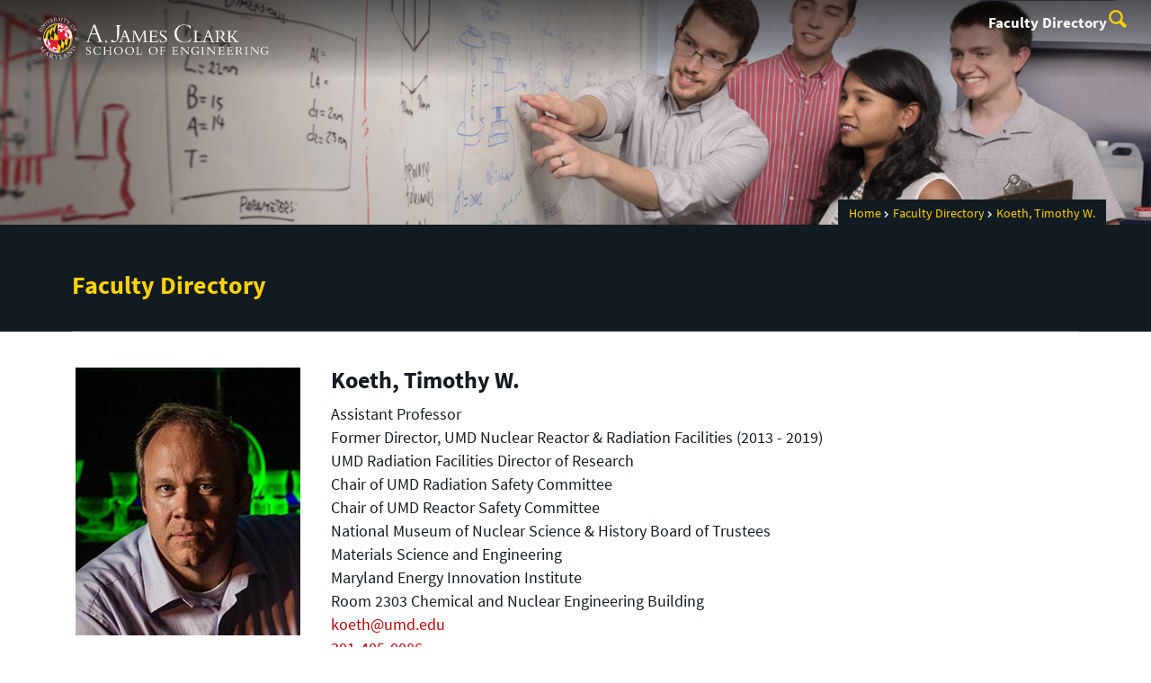

--- FILE ---
content_type: text/html; charset=utf-8
request_url: https://faculty.eng.umd.edu/clark/faculty/676/Timothy-W-Koeth
body_size: 24705
content:
<!DOCTYPE html>
<html dir="ltr" lang="en">
<head profile="http://www.w3.org/1999/xhtml/vocab">
	<meta http-equiv="X-UA-Compatible" content="IE=edge">
	<meta name="viewport" content="width=device-width, initial-scale=1.0, maximum-scale=1.0">
  <meta http-equiv="Content-Type" content="text/html; charset=utf-8" />
<meta name="Generator" content="Drupal 7 (http://drupal.org)" />
<link rel="shortcut icon" href="https://faculty.eng.umd.edu/sites/faculty.eng.umd.edu/files/favicon.ico" type="image/vnd.microsoft.icon" />
	<title>Koeth, Timothy W. | Faculty Directory</title>
  <link type="text/css" rel="stylesheet" href="https://faculty.eng.umd.edu/sites/faculty.eng.umd.edu/files/css/css_xE-rWrJf-fncB6ztZfd2huxqgxu4WO-qwma6Xer30m4.css" media="all" />
<link type="text/css" rel="stylesheet" href="https://faculty.eng.umd.edu/sites/faculty.eng.umd.edu/files/css/css__LeQxW73LSYscb1O__H6f-j_jdAzhZBaesGL19KEB6U.css" media="all" />
<link type="text/css" rel="stylesheet" href="https://faculty.eng.umd.edu/sites/faculty.eng.umd.edu/files/css/css_2LD9vPNHHZswQmabhE07OhhLJn4fhYEZ4P_3ndnboeM.css" media="all" />
<link type="text/css" rel="stylesheet" href="https://faculty.eng.umd.edu/sites/faculty.eng.umd.edu/files/css/css_PGeCvCtnY5_3dYGOFWtf_afCpbbFMiaEPhxqPKBWrfc.css" media="all" />
<link type="text/css" rel="stylesheet" href="https://faculty.eng.umd.edu/sites/faculty.eng.umd.edu/files/css/css_EFX8NZ4GgCMsiDswjBr7tti-FA5Mzn7-tMKyFWsn-lw.css" media="screen" />
<link type="text/css" rel="stylesheet" href="https://faculty.eng.umd.edu/sites/faculty.eng.umd.edu/files/css/css_K3eW-zvR_AL39ainwtR0NHgqsz9slrawtaV8t5I4lmw.css" media="print" />
  <script type="text/javascript" src="https://faculty.eng.umd.edu/sites/faculty.eng.umd.edu/files/js/js_Pt6OpwTd6jcHLRIjrE-eSPLWMxWDkcyYrPTIrXDSON0.js"></script>
<script type="text/javascript" src="https://faculty.eng.umd.edu/sites/faculty.eng.umd.edu/files/js/js_wo3c6i5Lt6Uhn6BnRl_MXpGYiyPR8Bxo4mgXqYDjqtk.js"></script>
<script type="text/javascript" src="https://faculty.eng.umd.edu/sites/faculty.eng.umd.edu/files/js/js_R9UbiVw2xuTUI0GZoaqMDOdX0lrZtgX-ono8RVOUEVc.js"></script>
<script type="text/javascript" src="https://faculty.eng.umd.edu/sites/faculty.eng.umd.edu/files/js/js_piA4EyhbQxIzMASgMe72UIsDTiWt8P6Elkd1kG29VN0.js"></script>
<script type="text/javascript">
<!--//--><![CDATA[//><!--
jQuery.extend(Drupal.settings, {"basePath":"\/","pathPrefix":"","setHasJsCookie":0,"ajaxPageState":{"theme":"clark_faculty","theme_token":"LuUXv2bui7LVSDpbKehrHlcKEGYHAXPJ7g4Vik7vRsA","js":{"sites\/all\/modules\/jquery_update\/replace\/jquery\/1.12\/jquery.min.js":1,"misc\/jquery-extend-3.4.0.js":1,"misc\/jquery-html-prefilter-3.5.0-backport.js":1,"misc\/jquery.once.js":1,"misc\/drupal.js":1,"sites\/all\/modules\/jquery_update\/js\/jquery_browser.js":1,"sites\/all\/modules\/jquery_update\/replace\/ui\/ui\/minified\/jquery.ui.core.min.js":1,"sites\/all\/modules\/jquery_update\/replace\/ui\/ui\/minified\/jquery.ui.widget.min.js":1,"sites\/all\/modules\/jquery_update\/replace\/ui\/ui\/minified\/jquery.ui.mouse.min.js":1,"sites\/all\/modules\/jquery_update\/replace\/ui\/ui\/minified\/jquery.ui.sortable.min.js":1,"sites\/all\/modules\/admin_menu\/admin_devel\/admin_devel.js":1,"sites\/faculty.eng.umd.edu\/modules\/custom\/umd_faculty_directory\/js\/umd_facdir.js":1},"css":{"modules\/system\/system.base.css":1,"modules\/system\/system.menus.css":1,"modules\/system\/system.messages.css":1,"modules\/system\/system.theme.css":1,"misc\/ui\/jquery.ui.core.css":1,"misc\/ui\/jquery.ui.theme.css":1,"modules\/comment\/comment.css":1,"modules\/field\/theme\/field.css":1,"modules\/node\/node.css":1,"modules\/search\/search.css":1,"sites\/faculty.eng.umd.edu\/modules\/custom\/umd_faculty_directory\/css\/style.css":1,"modules\/user\/user.css":1,"sites\/all\/modules\/views\/css\/views.css":1,"sites\/all\/modules\/ckeditor\/css\/ckeditor.css":1,"sites\/all\/modules\/media\/modules\/media_wysiwyg\/css\/media_wysiwyg.base.css":1,"sites\/all\/modules\/ctools\/css\/ctools.css":1,"sites\/faculty.eng.umd.edu\/modules\/custom\/umd_faculty_directory\/css\/umd_faculty_directory.css":1,"sites\/faculty.eng.umd.edu\/themes\/clark_faculty\/assets\/components\/owl.carousel\/dist\/assets\/owl.carousel.min.css":1,"sites\/faculty.eng.umd.edu\/themes\/clark_faculty\/assets\/components\/magnific-popup\/dist\/magnific-popup.css":1,"sites\/faculty.eng.umd.edu\/themes\/clark_faculty\/assets\/components\/tablesaw\/dist\/bare\/tablesaw.bare.css":1,"sites\/faculty.eng.umd.edu\/themes\/clark_faculty\/assets\/css\/vendor\/font-awesome.min.css":1,"sites\/faculty.eng.umd.edu\/themes\/clark_faculty\/assets\/css\/styles.min.css":1,"sites\/faculty.eng.umd.edu\/themes\/clark_faculty\/assets\/postcss\/print\/print.css":1}},"umd_faculty_dir":{"correctURL":"\/clark\/faculty\/676\/Timothy-W-Koeth"}});
//--><!]]>
</script>
</head>
<body class="html not-front not-logged-in no-sidebars page-clark page-clark-faculty page-clark-faculty- page-clark-faculty-676 page-clark-faculty-timothy-w-koeth" >
<div id="skip-link">
	<a href="#main-content" class="element-invisible element-focusable">Skip to main content</a>
</div>
<div style="display: none;" class="sprite"><svg xmlns="http://www.w3.org/2000/svg"><symbol id="calendar" viewBox="0 0 22 24"><title>Shape Copy 6</title><path d="M17.111 13.152H11v5.978h6.111v-5.978zM15.89 0v2.391H6.11V0H3.667v2.391H2.444C1.1 2.391 0 3.467 0 4.783v16.739c0 1.315 1.1 2.391 2.444 2.391h17.112c1.344 0 2.444-1.076 2.444-2.391V4.782c0-1.315-1.1-2.39-2.444-2.39h-1.223V0H15.89zm3.667 21.522H2.444V8.37h17.112v13.152z" fill="#000" fill-rule="evenodd"/></symbol><symbol id="chevron-down" viewBox="0 0 20 20"><path d="M4.516 7.548c.436-.446 1.043-.481 1.576 0L10 11.295l3.908-3.747c.533-.481 1.141-.446 1.574 0 .436.445.408 1.197 0 1.615-.406.418-4.695 4.502-4.695 4.502a1.095 1.095 0 0 1-1.576 0S4.924 9.581 4.516 9.163s-.436-1.17 0-1.615z"/></symbol><symbol id="chevron-left" viewBox="0 0 20 20"><path d="M12.452 4.516c.446.436.481 1.043 0 1.576L8.705 10l3.747 3.908c.481.533.446 1.141 0 1.574-.445.436-1.197.408-1.615 0-.418-.406-4.502-4.695-4.502-4.695a1.095 1.095 0 0 1 0-1.576s4.084-4.287 4.502-4.695 1.17-.436 1.615 0z"/></symbol><symbol id="chevron-right-resource" viewBox="0 0 6 10"><title>Shape Copy 18</title><path d="M1.135 0L0 1.135l3.73 3.73L0 8.595 1.135 9.73 6 4.865z" fill="#E31933" fill-rule="evenodd"/></symbol><symbol id="chevron-right" viewBox="0 0 20 20"><path d="M9.163 4.516c.418.408 4.502 4.695 4.502 4.695a1.095 1.095 0 0 1 0 1.576s-4.084 4.289-4.502 4.695c-.418.408-1.17.436-1.615 0-.446-.434-.481-1.041 0-1.574L11.295 10 7.548 6.092c-.481-.533-.446-1.141 0-1.576s1.197-.409 1.615 0z"/></symbol><symbol id="close" viewBox="0 0 24 24"><path d="M17.016 15.609L13.407 12l3.609-3.609-1.406-1.406-3.609 3.609-3.609-3.609-1.406 1.406L10.595 12l-3.609 3.609 1.406 1.406 3.609-3.609 3.609 3.609zM12 2.016c5.531 0 9.984 4.453 9.984 9.984S17.531 21.984 12 21.984 2.016 17.531 2.016 12 6.469 2.016 12 2.016z"/></symbol><symbol id="facebook" viewBox="0 0 19 32"><path d="M17.125.214v4.714h-2.804q-1.536 0-2.071.643T11.714 7.5v3.375h5.232l-.696 5.286h-4.536v13.554H6.25V16.161H1.696v-5.286H6.25V6.982q0-3.321 1.857-5.152T13.053 0q2.625 0 4.071.214z"/></symbol><symbol id="flickr" viewBox="0 0 20 20"><path d="M5 14c-2.188 0-3.96-1.789-3.96-4S2.812 6 5 6c2.187 0 3.96 1.789 3.96 4S7.187 14 5 14zM15 14c-2.188 0-3.96-1.789-3.96-4S12.812 6 15 6c2.187 0 3.96 1.789 3.96 4s-1.773 4-3.96 4z"/></symbol><symbol id="grid" viewBox="0 0 24 24"><title>Shape</title><path d="M0 10.759h10.682V0H0v10.759zM0 24h10.682V13.241H0V24zm13.318 0H24V13.241H13.318V24zm0-13.241H24V0H13.318v10.759z" fill="#E31933" fill-rule="evenodd"/></symbol><symbol id="home" viewBox="0 0 20 20"><path d="M18.672 11H17v6c0 .445-.194 1-1 1h-4v-6H8v6H4c-.806 0-1-.555-1-1v-6H1.328c-.598 0-.47-.324-.06-.748L9.292 2.22c.195-.202.451-.302.708-.312.257.01.513.109.708.312l8.023 8.031c.411.425.539.749-.059.749z"/></symbol><symbol id="instagram" viewBox="0 0 27 32"><path d="M18.286 16q0-1.893-1.339-3.232t-3.232-1.339-3.232 1.339T9.144 16t1.339 3.232 3.232 1.339 3.232-1.339T18.286 16zm2.464 0q0 2.929-2.054 4.982t-4.982 2.054-4.982-2.054T6.678 16t2.054-4.982 4.982-2.054 4.982 2.054T20.75 16zm1.929-7.321q0 .679-.482 1.161t-1.161.482-1.161-.482-.482-1.161.482-1.161 1.161-.482 1.161.482.482 1.161zM13.714 4.75l-1.366-.009q-1.241-.009-1.884 0t-1.723.054-1.839.179-1.277.33q-.893.357-1.571 1.036T3.018 7.911q-.196.518-.33 1.277t-.179 1.839-.054 1.723 0 1.884T2.464 16t-.009 1.366 0 1.884.054 1.723.179 1.839.33 1.277q.357.893 1.036 1.571t1.571 1.036q.518.196 1.277.33t1.839.179 1.723.054 1.884 0 1.366-.009 1.366.009 1.884 0 1.723-.054 1.839-.179 1.277-.33q.893-.357 1.571-1.036t1.036-1.571q.196-.518.33-1.277t.179-1.839.054-1.723 0-1.884T24.964 16t.009-1.366 0-1.884-.054-1.723-.179-1.839-.33-1.277q-.357-.893-1.036-1.571t-1.571-1.036q-.518-.196-1.277-.33t-1.839-.179-1.723-.054-1.884 0-1.366.009zM27.429 16q0 4.089-.089 5.661-.179 3.714-2.214 5.75t-5.75 2.214q-1.571.089-5.661.089t-5.661-.089q-3.714-.179-5.75-2.214T.09 21.661Q.001 20.09.001 16t.089-5.661q.179-3.714 2.214-5.75t5.75-2.214q1.571-.089 5.661-.089t5.661.089q3.714.179 5.75 2.214t2.214 5.75q.089 1.571.089 5.661z"/></symbol><symbol id="linkedin" viewBox="0 0 27 32"><path d="M6.232 11.161v17.696H.339V11.161h5.893zm.375-5.465Q6.625 7 5.705 7.875t-2.42.875h-.036q-1.464 0-2.357-.875t-.893-2.179q0-1.321.92-2.188t2.402-.866 2.375.866.911 2.188zm20.822 13.018v10.143h-5.875v-9.464q0-1.875-.723-2.938t-2.259-1.063q-1.125 0-1.884.616t-1.134 1.527q-.196.536-.196 1.446v9.875H9.483q.036-7.125.036-11.554t-.018-5.286l-.018-.857h5.875v2.571h-.036q.357-.571.732-1t1.009-.929 1.554-.777 2.045-.277q3.054 0 4.911 2.027t1.857 5.938z"/></symbol><symbol id="list" viewBox="0 0 31 24"><title>Shape</title><path d="M0 14.4h4.8V9.6H0v4.8zM0 24h4.8v-4.8H0V24zM0 4.8h4.8V0H0v4.8zm8 9.6h22.4V9.6H8v4.8zM8 24h22.4v-4.8H8V24zM8 0v4.8h22.4V0H8z" fill="#434A4F" fill-rule="evenodd"/></symbol><symbol id="minus" viewBox="0 0 20 20"><path d="M16 10c0 .553-.048 1-.601 1H4.601C4.049 11 4 10.553 4 10s.049-1 .601-1H15.4c.552 0 .6.447.6 1z"/></symbol><symbol id="next-month" viewBox="0 0 31 23"><title>next month copy</title><g stroke-width="2" stroke="#FFF" fill="none" fill-rule="evenodd" stroke-linecap="round"><path d="M15.927 2.143h18.092M28.07-5l7.257 7.193-7.258 7.193"/></g></symbol><symbol id="play" viewBox="0 0 24 24"><path d="M12 20.016c4.406 0 8.016-3.609 8.016-8.016S16.407 3.984 12 3.984 3.984 7.593 3.984 12 7.593 20.016 12 20.016zm0-18c5.531 0 9.984 4.453 9.984 9.984S17.531 21.984 12 21.984 2.016 17.531 2.016 12 6.469 2.016 12 2.016zM9.984 16.5v-9l6 4.5z"/></symbol><symbol id="plus" viewBox="0 0 20 20"><path d="M16 10c0 .553-.048 1-.601 1H11v4.399c0 .552-.447.601-1 .601s-1-.049-1-.601V11H4.601C4.049 11 4 10.553 4 10s.049-1 .601-1H9V4.601C9 4.048 9.447 4 10 4s1 .048 1 .601V9h4.399c.553 0 .601.447.601 1z"/></symbol><symbol id="prev-month" viewBox="0 0 31 23"><title>next month</title><g stroke-width="2" stroke="#FFF" fill="none" fill-rule="evenodd" stroke-linecap="round"><path d="M15 2.143H-3.093M2.857-5L-4.4 2.193l7.258 7.193"/></g></symbol><symbol id="search-blk" viewBox="0 0 20 20"><path d="M17.545 15.467l-3.779-3.779a6.15 6.15 0 0 0 .898-3.21c0-3.417-2.961-6.377-6.378-6.377S2.1 4.87 2.1 8.287c0 3.416 2.961 6.377 6.377 6.377a6.15 6.15 0 0 0 3.115-.844l3.799 3.801a.953.953 0 0 0 1.346 0l.943-.943c.371-.371.236-.84-.135-1.211zM4.004 8.287c0-2.366 1.917-4.283 4.282-4.283s4.474 2.107 4.474 4.474c0 2.365-1.918 4.283-4.283 4.283s-4.473-2.109-4.473-4.474z"/></symbol><symbol id="search" viewBox="0 0 20 20"><path fill="#FFD200" d="M17.545 15.467l-3.779-3.779a6.15 6.15 0 0 0 .898-3.21c0-3.417-2.961-6.377-6.378-6.377S2.1 4.87 2.1 8.287c0 3.416 2.961 6.377 6.377 6.377a6.15 6.15 0 0 0 3.115-.844l3.799 3.801a.953.953 0 0 0 1.346 0l.943-.943c.371-.371.236-.84-.135-1.211zM4.004 8.287c0-2.366 1.917-4.283 4.282-4.283s4.474 2.107 4.474 4.474c0 2.365-1.918 4.283-4.283 4.283s-4.473-2.109-4.473-4.474z"/></symbol><symbol id="twitter" viewBox="0 0 30 32"><path d="M28.929 7.286q-1.196 1.75-2.893 2.982.018.25.018.75 0 2.321-.679 4.634t-2.063 4.437-3.295 3.759-4.607 2.607-5.768.973q-4.839 0-8.857-2.589.625.071 1.393.071 4.018 0 7.161-2.464-1.875-.036-3.357-1.152t-2.036-2.848q.589.089 1.089.089.768 0 1.518-.196-2-.411-3.313-1.991t-1.313-3.67v-.071q1.214.679 2.607.732-1.179-.786-1.875-2.054t-.696-2.75q0-1.571.786-2.911Q4.91 8.285 8.008 9.883t6.634 1.777q-.143-.679-.143-1.321 0-2.393 1.688-4.08t4.08-1.688q2.5 0 4.214 1.821 1.946-.375 3.661-1.393-.661 2.054-2.536 3.179 1.661-.179 3.321-.893z"/></symbol><symbol id="undo" viewBox="0 0 32 32"><path d="M23.808 32c3.554-6.439 4.153-16.26-9.808-15.932V24L2 12 14 0v7.762C30.718 7.326 32.58 22.519 23.808 32z"/></symbol><symbol id="youtube" viewBox="0 0 20 20"><path d="M10 2.3C.172 2.3 0 3.174 0 10s.172 7.7 10 7.7 10-.874 10-7.7-.172-7.7-10-7.7zm3.205 8.034l-4.49 2.096c-.393.182-.715-.022-.715-.456V8.026c0-.433.322-.638.715-.456l4.49 2.096c.393.184.393.484 0 .668z"/></symbol><symbol id="zz-grid" viewBox="0 0 32 32"><path d="M8 15h7V8H8v7zm9-7v7h7V8h-7zm0 16h7v-7h-7v7zm-9 0h7v-7H8v7z"/></symbol><symbol id="zz-list" viewBox="0 0 24 28"><path d="M24 21v2c0 .547-.453 1-1 1H1c-.547 0-1-.453-1-1v-2c0-.547.453-1 1-1h22c.547 0 1 .453 1 1zm0-8v2c0 .547-.453 1-1 1H1c-.547 0-1-.453-1-1v-2c0-.547.453-1 1-1h22c.547 0 1 .453 1 1zm0-8v2c0 .547-.453 1-1 1H1c-.547 0-1-.453-1-1V5c0-.547.453-1 1-1h22c.547 0 1 .453 1 1z"/></symbol></svg>
</div><header class="site__header site-header--light">
  <div class="scarf">
	  <a href="/" class="site__logo">A. James Clark School of Engineering</a>
    <button aria-hidden="true" class="drawer__trigger"></button>
    <div class="site-search__trigger">
      <div class="vertically-center">
        <svg class="symbol symbol-search">
          <use xlink:href="#search"></use>
        </svg>
      </div>
    </div>
    <form class="site-search__details" method="get" action="/search/node">
      <label for="site-search__text" class="visible-for-screen-readers">Search this site for:</label>
      <input placeholder="Search by keyword…" type="text" name="keys" id="site-search__text" name="site-search__text" class="site-search__text">
      <input type="submit" value="go" aria-label="Query search" class="site-search__submit">
    </form>
    <div class="drawer">
      <nav class="silk-nav">
        <div class="silk-nav__controls"><a href="/" class="silk-nav__trigger silk-nav__trigger--home">
            <svg class="symbol symbol-home">
              <use xlink:href="#home"></use>
            </svg><span>Home</span></a>
          <button class="silk-nav__trigger silk-nav__trigger--revert">
            <svg class="symbol symbol-undo">
              <use xlink:href="#undo"></use>
            </svg><span>Main Menu</span>
          </button>
          <button class="silk-nav__trigger silk-nav__trigger--reverse">
            <svg class="symbol symbol-chevron-left">
              <use xlink:href="#chevron-left"></use>
            </svg>
          </button>
        </div>
        <div class="nav nav-utility">
                  </div>
        <div class="nav nav-main">
	        <ul class="menu"><li class="first last leaf"><a href="/clark/facultydir" title="">Faculty Directory</a></li>
</ul>        </div>
      </nav>
      <div class="nav--mobile-only">
        <div class="nav nav-utility nav-utility--mobile">
                  </div>
        <div class="nav quick-nav">
                  </div>
        <div class="nav-social">
          <ul>
            <li><a href="" target="_blank"><span>
                        <svg class="symbol symbol-facebook">
                          <use xlink:href="#facebook"></use>
                        </svg></span><em class="visible-for-screen-readers">Facebook</em></a></li>
            <li><a href="" target="_blank"><span>
                        <svg class="symbol symbol-twitter">
                          <use xlink:href="#twitter"></use>
                        </svg></span><em class="visible-for-screen-readers">Twitter</em></a></li>
            <li><a href="" target="_blank"><span>
                        <svg class="symbol symbol-instagram">
                          <use xlink:href="#instagram"></use>
                        </svg></span><em class="visible-for-screen-readers">Instagram</em></a></li>
            <li><a href="" target="_blank"><span>
                        <svg class="symbol symbol-youtube">
                          <use xlink:href="#youtube"></use>
                        </svg></span><em class="visible-for-screen-readers">Youtube</em></a></li>
          </ul>
        </div>
      </div>
    </div>
  </div>
</header>	<section style="background: url('/sites/faculty.eng.umd.edu/themes/clark_faculty/assets/images/internal-bg2.jpg') center center / cover no-repeat" class="hero hero--xshort"></section>
<main>
<section>
<div class="compartment">
    <div class="tabs"></div>    </div></</section>
	
	  


<section class="faculty-header-wrap">
<div class="faculty--header">
          <div class="compartment">


          <div class="nav nav-breadcrumbs">
          <ul class='breadcrumb'><li><a href="/">Home</a></li><li><a href="/clark/facultydir">Faculty Directory</a></li><li>Koeth, Timothy W.</li></ul>          </div>



            <div class="news--tagline">
              <h1 class="section-title">Faculty Directory</h1>
            </div>
          </div>
        </div>
        </section>
<div class="content">
<div class="compartment">
<div id="faculty-profile" itemscope itemtype="http://schema.org/Person">
<div class="row">
	<div class="col-600-4 col-1000-3">
	<div id="faculty_image" class="profile-photo">
  		<img alt="Koeth, Timothy W." src="https://faculty.eng.umd.edu/sites/faculty.eng.umd.edu/files/profile_images/420x500_Koeth-Timothy_3.jpg" itemprop="image">
	</div>
	</div>

<div class="col-600-8 col-1000-9">
	<div id="faculty_sumary">
	<h2>Koeth, Timothy W.</h2>
  	<div id="faculty_title" itemprop="jobTitle">

    Assistant Professor<br/>Former Director, UMD Nuclear Reactor & Radiation Facilities (2013 - 2019)<br/>UMD Radiation Facilities Director of Research<br/>Chair of UMD Radiation Safety Committee<br/>Chair of UMD Reactor Safety Committee<br/>National Museum of Nuclear Science & History Board of Trustees<br/>  </div>
  <div id="faculty_department">
 Materials Science and Engineering<br/>Maryland Energy Innovation Institute<br/>  </div>

    <div id="faculty_address" itemprop="workLocation">

    Room 2303 Chemical and Nuclear Engineering Building<br/>  </div>
   	  <div id="faculty_email">
    <a href="mailto:koeth@umd.edu" target="_top" itemprop="email">koeth@umd.edu</a>
  </div>
    
  <div id="faculty_phone">
    <a href="tel:301-405-0086" itemprop="telephone">301-405-0086</a>
  </div>

  

    <div id="faculty_website">
    <span id="faculty_website_subheader_1">
      <strong>Website(s):</strong><br/>
    </span>

    <a href="http://koethgroup.umd.edu/" target="_blank" itemprop="url">Koeth Research Group</a><br/><a href="https://radiation.umd.edu/" target="_blank" itemprop="url">UMD Radiation Facilities</a><br/><a href="https://www.youtube.com/playlist?app=desktop&list=PLiqwPCsuRSVWYo00wzBI_NRNG41ro4TvL" target="_blank" itemprop="url">Educational Cyclotron Videos</a><br/><a href="https://www.nuclearphysicslab.com/npl/" target="_blank" itemprop="url">Nuclear Physics Lab</a><br/><a href="https://www.nuclearmuseum.org/" target="_blank" itemprop="url">National Museum of Nuclear Science & History</a><br/><a href="https://scholar.google.com/citations?user=mJPn9GMAAAAJ&hl=en" target="_blank" itemprop="url">Google Scholar</a><br/>      </div>
  
</div></div>

	</div>


<div id="faculty_detail">
  <ul>
    <li class="tablinks active"><a href="" id="tab_0">OVERVIEW</a></li>
          <li class="tablinks "><a href="" id="tab_1">RESEARCH INTERESTS</a></li>
              <li class="tablinks "><a href="" id="tab_2">PROJECTS</a></li>
              <li class="tablinks "><a href="" id="tab_3">TEACHING</a></li>
              <li class="tablinks "><a href="" id="tab_4">PUBLICATIONS</a></li>
              <li class="tablinks "><a href="" id="tab_5">RELATED NEWS</a></li>
        
            
  </ul>
  <div id="tab_0_content" class="tab">
     <style>
	.overview_title {
		color: #091a5d;
		font-weight: 600;
		line-height: 1.2;
		margin: 0.8em 0 5px;
	}
</style>

<div id="faculty_overview">
		<div>
		<p><h3>EDUCATION</h3>
<ul style="list-style-type:none;"><li>Ph.D., Physics, Rutgers University, 2009</li>
<li>B.S., Physics, Rutgers University, 1997</li>
</ul><h3>HONORS AND AWARDS</h3>
<ul><li><a href="https://mse.umd.edu/news/story/materials-scientist-selected-for-second-500k-young-faculty-award">DARPA Young Faculty Award (YFA) Director's Fellowship Award 2024</a> </li>
<li><a href="https://mse.umd.edu/news/story/timothy-koeth-wins-darpa-young-faculty-award">DARPA Young Faculty Award (YFA) 2022</a></li>
<li>Board of Directors, National Museum of Nuclear Science & History  (2020 - present)</li>
<li>Richard J. Plano Dissertation Award, Best Annual Rutgers Physics Ph.D. (April 2010)</li>
</ul><h3>RECOGNITION</h3>
<p>• <em>WIRED</em>  <a href="https://www.wired.com/story/maritime-radio-historical-society-crypto-event-enigma/">The Low-Stakes Race to Crack an Encrypted German U-Boat Message</a> August 27, 2023</p>
<p>• <em>NPR Morning Edition</em> Interview, “<a href="https://www.npr.org/2019/08/29/755326371/a-story-of-nazi-uranium">Mystery of German Uranium Cube</a>,” August 29, 2019 </p>
<p>• <em>Forbes</em>, “<a href="https://www.forbes.com/sites/kionasmith/2019/05/20/the-search-for-lost-nazi-uranium/#6477074e37e5">The search for lost Nazi Uranium</a>,” May 20, 2019</p>
<p>• <em>Washington Post</em>, “<a href="https://www.washingtonpost.com/national/health-science/how-nazi-germany-got-a-lot-closer-to-building-a-nuclear-weapon-in-wwii/2019/05/10/3181c168-71b2-11e9-8be0-ca575670e91c_story.html">How Nazi Gzermany got a lot closer to building a nuclear weapon in WWII,</a>” May 12, 2019 </p>
<p>• <em>Cosmos</em>, “<a href="https://cosmosmagazine.com/physics/physicists-turned-sleuths-hunt-for-wwii-german-uranium">Physicists-turned-sleuths hunt for WWII German Uranium</a>,” May 7, 2019</p>
<p>• <em>ScienceNews</em>, “<a href="https://www.sciencenews.org/article/scientists-trace-uranium-cube-nazi-germany-nuclear-reactor-program">How Scientists traced a uranium cube to Nazi Germany’s nuclear reactor program</a>,” May 7, 2019</p>
<p>• <em>DailyMail</em>, “<a href="https://www.dailymail.co.uk/sciencetech/article-6980259/Physicist-says-Nazis-tried-make-nuclear-reactor-receiving-mysterious-cube-WWII-uranium.html">Hunt for Hitler’s missing Uranium</a>,” May 7, 2019, featuring Timothy Koeth’s German uranium history of science project.</p>
<p>• <em>Washington Post Magazine, “</em><a href="https://www.washingtonpost.com/lifestyle/magazine/u-md-professor-hooks-students-on-this-particle-accelerator--by-building-one/2016/09/07/000cf6f8-6322-11e6-96c0-37533479f3f5_story.html?noredirect=on&utm_term=.3b0f47503fe1">Accelerated Learning</a>,” Sept 11, 2016 </p>
<p>• <a href="http://www.ans.org/pubs/magazines/nn/y_2017/m_6"><em>Nuclear News  </em></a>“ ‘New’ Fuel for University of Maryland Research Reactor<em>” </em>June 2017</p>
<p>• Department of Energy's announcement of "<a href="https://www.energy.gov/ne/articles/nuclear-fuel-idaho-now-benefiting-university-maryland-reactor">UMD's New Used Fuel</a>"</p>
<p>• <em>Terp Magazine, “</em><a href="http://terp.umd.edu/beam-team/#.XEoTU89Ki_I">Beam Team</a>,” May 16, 2017</p>
<p>• <em>Physics Today</em>, featured in BackScatter column, April, 2011</p>
<p>• <em>symmetrybreaking</em> article on the “<a href="https://www.symmetrymagazine.org/breaking/2011/01/18/the-physics-of-scotch-tape">Physics of Scotch Tape,</a>” January 2011</p>
<p>• <em>symmetry magazine </em>article on the "<a href="https://www.symmetrymagazine.org/article/august-2010/the-do-it-yourself-cyclotron">DIY Cyclotron</a>," August 2010, featured Small Cyclotron Conference</p>
<p>• <em>Make Magazine </em>article, April 2005, reporting on personally built cyclotron</p>
<p>• <em>Physics Today</em> "<a href="https://physicstoday.scitation.org/doi/10.1063/1.1839371">Building a Cyclotron on a Shoestring</a>" November 2004, featured personally built cyclotron</p>
<p><a href="https://scholar.google.com/scholar?hl=en&as_sdt=0%2C21&q=Timothy+Koeth%2C+University+of+Maryland&btnG=">Google Scholar</a></p>
</p>	</div>
	
				
</div>
  </div>
  <div id="tab_1_content" class="tab">
     <style>
	.overview_title {
		color: #091a5d;
		font-weight: 600;
		line-height: 1.2;
		margin: 0.8em 0 5px;
	}
</style>

<div id="faculty_research_interests">
	<div>
		<p>My research interests cover a broad range of topics in the realm of radiation and nuclear science and technology, including the generation, detection, and manipulation of neutrons, charged particles, and EM radiations. My background is in intense electron and ion beam accelerators and their associated beam optics. I now apply these machines to novel energy storage materials and devices, materials development for and characterization of radiation hard devices and detectors, and high-power RF sources.</p>
<p>For a bit of fun, I have been tracking the average energy of the charged particles that I have worked along my career.  This is similar to a "Livingston Plot," but mine is logrithmically descending with time... what happens if I extrapolate to absolute zero ? </p>
<p> </p>
<p><img alt="Tim Plot" class="media-element file-default" data-delta="1" height="4808" src="https://faculty.eng.umd.edu/sites/faculty.eng.umd.edu/files/TimPlot2025.jpg" title="Tim Plot" typeof="foaf:Image" width="6358" /></p>
<p> </p>
<p> </p>
</br>
	</div>
</div>
  </div>
  <div id="tab_2_content" class="tab">
     <style>
	.overview_title {
		color: #091a5d;
		font-weight: 600;
		line-height: 1.2;
		margin: 0.8em 0 5px;
	}
</style>

<div id="faculty_projects">
		<div>
		<p><p> </p>
<p><strong>Tim Koeth's projects summary:</strong>  By far, my group’s primary project over the past few years has been one that focuses on Charge Loaded Dielectrics, in which high energy electrons become embedded in insulating material, accumulate to the point where the internal electric field far exceeds the material’s breakdown strength.  Upon initiating dielectric breakdown, the insulator quickly becomes a metallic like conductor. As a consequence, my group has brought extreme high speed photography, up to a frame rate of 1 billion frames per second, into the materials characterization tool box.  </p>
<p>We are also working on radiation induced materials damage.  This spans antique papers, electrical insulators, and state of the art detectors, specifically ones used in CERN’s Large Hadron Collider’s (LHC) Compact Muon Solenoid (CMS) heavy ion Spectator Reaction Plane Detector (SRPD), as we are able to emulate the same heavy ion induced electro-magnetic shower environment with UMD Radiation’s Faculties’ electron linear accelerator. I love neutrons!  I have made neutrons in almost every way possible.  Because of their electrical neutrality, they are an ideal tool for probing material at the smallest scale in bulk material, identifying fannishly trace quantities of metals, and non-destructively detecting the presence of, and quantifying hydrogen bearing compounds within bulk materials.  The following are deeper dives into each of our current projects:</p>
<p><img alt="Tims reflection  in the UMD Nuclear Reactor Pool" class="media-element file-default" data-delta="2" height="2832" src="https://faculty.eng.umd.edu/sites/faculty.eng.umd.edu/files/2016c2.jpg" title="Tim reflecting upon the neutron production within the operating UMD Nuclear Reactor" typeof="foaf:Image" width="4256" /></p>
<p><strong>I.    Charge Loaded Dielectrics. </strong>My group has been pioneering a new field in materials science, the fundamental study of Charge Loaded Dielectrics (CLD). By far my group’s primary project over the past few years has been in which high energy electrons become embedded in dielectrics and accumulate to the point where the internal electric field far exceeds dielectric breakdown, and the insulator quickly becomes a metallic like conductor.</p>
<p>In addition to making measurements and developing supporting theory, we have had to create a lot of the instrumentation necessary for our data collection which simply did not exist. We had to invent it, and then build it.  Our accomplishments include the first ever video of space charge induced dielectric breakdown (SCIDB), which we recorded in two independent and different ways. During these measurement we discovered and subsequently imaged a new ultra-fast (>10,000,000 m/s) dielectric breakdown mode, which we have named Ivy Type. This was so remarkable that it has been featured in a Science article.</p>
<p>My group discovered why SCIDB happens in a front, like waves moving through the material, rather than diffusely, as little arcs and sparks all throughout the material.  We have brought clarity and definition to my two-decade-long bizarre observation, and we have generated the first derivation of the "conductive layer" model of breakdown. This is impressive because it answers and predicts many otherwise unexplained phenomena. We have verified, with our sophisticated home-brew dynamic pulsed electroacoustic (PEA) for bulk materials system, the implanted electron charge distribution and the charges subsequent motion. The dynamic PEA is a nondestructive in-situ measurement to “image” embedded charge profile during loading in the linac, and subsequent migration after loading, and finally, the abrupt charge redistribution immediately upon breakdown. We have discovered that the discharge is not an expulsion of excess charge, but rather a dielectric breakdown that is governed by a minimizing of the internal stored energy resulting from a reconfiguration of the electric field.<br /><br /><br /><br /><img alt="MSE and Tim" title="MSE and Tim" class="media-element file-default" data-delta="1" typeof="foaf:Image" src="https://faculty.eng.umd.edu/sites/faculty.eng.umd.edu/files/MSE_Tim.jpeg" width="2987" height="2901" /><br /><br /><br /><br />
My group is also the first to show that SCIDB breakdown velocity is a balance between a space charge current limit and available electrostatic free energy and charge density, validated by a second, and again homebrew, novel breakdown streak-velocimeter.  The combined high-speed velocity data coupled with the measured source impedance (yet another in-house developed instrument), also coupled with the dynamic PEA data, creates the amazing theoretical conclusion that the so-called discharge is rather a metallic-like breakdown layer in SCIDB.  From this, we have developed a model, which is a departure from 60 years of community thinking and accepted theory! The breakdown event is NOT an expulsion of excess charge, rather an internal reconfiguration of charge to reduce the energy stored in the dielectric. We have a manuscript out for review in PRX that explains how the community has gotten it wrong all these years and share our first-principles model, and preponderance of supporting experimental data, of SCIDB which applies to all insulating materials.  </p>
<p>Our work has unraveled decades-old mysteries about space charge induced dielectric breakdown, which threatens critical satellites necessary for most of modern life (telecom, weather monitoring, navigation, national defense, etc.). Our more complete understanding of SCIDB will enable efficient and reliable satellite designs which save industry and taxpayers untold sums on unexpected mission failures</p>
<p><br /><br /><br /><br /><br /><br /><br /><br /><img alt="Shot_77" class="media-element file-default" data-delta="1" height="1035" src="https://faculty.eng.umd.edu/sites/faculty.eng.umd.edu/files/Shot77_Scaling_FixedTime.gif" title="Shot 77, 1GHz Frame Rate, Discharge exceeds 10 million meters per second." typeof="foaf:Image" width="1280" /></p>
<p><strong>II. CERN's LHC CMS SRPD Detector.</strong>  Heavy ion collisions (Pb-Pb) at the LHC CMS detector can occur in a variety of manners.  They can be head on, peripheral, or somewhere in between.  Each of these have an impact on the subsequent quark gluon plasma conditions.  It is important to identify these characteristics of the collision.  This is partially accomplished in the Zero Degree Calorimeter (ZDC) Spectator Reaction Plane Detector (SRPD).  Neutrons and other neutrals from the collisions continue to travel straight from the interaction point with approximately the beam energy.  Since they are neutral they are unaffected by the subsequent LHC bending magnets.  The so-called spectator neutrons from the collision carry with them information about the dynamics of the collision.  The SRPDs are comprised of an array of quartz blocks, and are located between the EM & hadronic sections of the ZDCs.  Neutrons and other EM induced showers interact with the SRPD quartz elements and radiate due by Cherenkov Radiation. The subsequent light is captured by wavelength shifting fibers and transported to photomultiplier tubes.  The radiation environment is harsh, quickly impacting the performance of the detector.  At UMD, Koeth and his team in collaboration with the <a href="http://radiation.umd.edu/" target="_blank">UMD Radiation Facilities </a>are characterizing the radiation damage of these devices so as to calibrate for signal loss and to implement a design for a new radiation hard detector.</p>
<p><img alt="Tim in LHC tunnel at CERN" class="media-element file-default" data-delta="1" height="2832" src="https://faculty.eng.umd.edu/sites/faculty.eng.umd.edu/files/TIM_4475.jpg" title="Tim standing next to the LHC at CERN" typeof="foaf:Image" width="4256" /></p>
<p>Additionally, we are investigating the slow-dose, long term radiation damage to polymers and paper products:</p>
<p><img alt="Radiation Burns" class="media-element file-default" data-delta="2" height="5504" src="https://faculty.eng.umd.edu/sites/faculty.eng.umd.edu/files/DSC_5104small.jpeg" title="Radiation burns in wax paper envelope" typeof="foaf:Image" width="8256" /></p>
<p> </p>
<p><strong>III. Neutron Imaging</strong> is in many ways the perfect complement to x-ray radiography.  X-rays can "see" through soft material while not high-Z material such as lead.  Neutron Imaging (AKA Neutron Radiography) has just the opposite ability.  Neutrons can penetrate lead but are brought to halt in water and plastics.  While X-ray systems are plentiful, neutron imaging systems are not.  In 2015 Koeth and his team developed a neutron imaging station at the <a href="http://radiation.umd.edu/facilities/reactor">Maryland University Training Reactor</a>, a 250 kW TRIGA reactor. </p>
<p><strong>IV. FUND - Far Ultraviolet Neutron Detector.</strong>  It is equally important to measure neutrons as it is to make them! Thermal neutron detection is critical to homeland security, oil logging industry, nuclear criticality facilities, and general nuclear research. The standard neutron detector for such applications consists of pressurized proportional detectors loaded with several atmospheres of expensive and rare <sup>3</sup>He. In addition to the scarcity, <sup>3</sup>He detectors require high voltage and are necessarily limited to cylindrical geometry, which is then subject to microphonics, shock, and sensitivity to variation in bias high voltage. <sup>3</sup>He detectors are also gamma sensitive. This limits the quantity and subsequently the coverage area of detections systems (as opposed to large gamma ray detector arrays). Hence, there is strong motivation to develop alternative neutron sensing materials that can be used to replace <sup>3</sup>He and used for large-scale deployment. Recent preliminary <a href="https://aip.scitation.org/doi/10.1063/1.4914001">work by Michael Coplan, Tim Koeth, and their collaborators</a> have developed scalable carbon substrates, including planar, cylindrical, and 3-D reticulated vitreous foams coated with isotopically enriched <sup>10</sup>B immersed in a scintillating noble gas. The scintillation light is then collected by a UV sensitive PMT or SiPM. Koeth has proposed a new material solution that overcomes the present challenges.  Unlike the <sup>3</sup>He, our <sup>10</sup>B coated based detectors are not limited to simple cylindrical geometry, rather they are scalable in both geometry and size and are insensitive to microphonics and do not require HV for primary operation.</p>
<p><strong>V. The Cyclotron:</strong>  For more than three decades Tim Koeth has been involved in an ongoing cyclotron project that has evolved into a one-of-a-kind instructional accelerator program. Initially started in his parent’s basement in the 1990s, moved to Rutgers University in 2000, and recently (2016) moved to UMD where it is the centerpiece of a Capstone Design class.  For more information about the cyclotron please go to the <a href="http://koethcyclotron.org/">cyclotron website</a>.  During the Covid pandemic our hands-on experimental capstone laboratory course was interupted. So as not to loose momentum, I set out to caputure the curriculum that had been created over the past five years or so with a set of YouTube videos.  The first "season" includes nine episodes that detail the principles of acceleration and take a deep dive into how each of the major cyclotron subsystems work, and describe their role in the production of beam.  The second season, now in production, focus on neutron production and subsequent experimental techniques that they enable. Please have a look at our YouTube channel:  <a href="https://www.youtube.com/@nuclearphysicslab">Cyclotrons!</a> </p>
<p><img alt="Tim in front of his cyclotron" class="media-element file-default" data-delta="2" height="2832" src="https://faculty.eng.umd.edu/sites/faculty.eng.umd.edu/files/2024b.JPG" title="Tim in front of his cyclotron" typeof="foaf:Image" width="4256" /></p>
<p><strong>VI. High Resolution Gamma Ray Spectroscopy</strong> using High Purity Germanium (HPGe) is a continuous project for Koeth.  HPGe spectroscopy is an analytic technique to identity and quantify gamma emitting radionuclides.  This has applications from environmental measurements to neutron activation analysis.  I have been a gamma spectroscopist for over 25 years now.</p>
<p><img alt="Tim identifying the radionuclide used in this engine." class="media-element file-default" data-delta="1" height="3024" src="https://faculty.eng.umd.edu/sites/faculty.eng.umd.edu/files/2023a.JPG" title="Tim using gamma spec to identify the radionuclide used in this engine." typeof="foaf:Image" width="4032" /></p>
<p><strong>VII. Mystery of the German Uranium Cube</strong> is a history of science project undertaken by Koeth and his Post-Doc Mimi Hiebert that is seeking to learn the meandering path a 5 pound block of natural uranium that landed in Koeth's hand's in 2013.  Koeth and Hiebert have written an <a href="https://physicstoday.scitation.org/doi/10.1063/PT.3.4202">article in Physics Today</a> and has since gained developed strong public interest in determining their origins and final disposition.  On August 29th NPR's Morning Edition aired an <a href="https://www.npr.org/2019/08/29/755326371/a-story-of-nazi-uranium">interview with Koeth & Hiebert</a>.  </p>
<p><img alt="Tim inspecting Heisenberg Cube" class="media-element file-default" data-delta="1" height="2832" src="https://faculty.eng.umd.edu/sites/faculty.eng.umd.edu/files/2018a.JPG" title="Tim inspecting Heisenberg Cube" typeof="foaf:Image" width="4256" /></p>
<p> </p>
<p> </p>
</p>	</div>
	</div>
  </div>
  <div id="tab_3_content" class="tab">
     <style>
	.overview_title {
		color: #091a5d;
		font-weight: 600;
		line-height: 1.2;
		margin: 0.8em 0 5px;
	}
</style>

<div id="faculty_teaching">
		<div>
		<p><p style="margin-left:0in;"><strong>UNIVERSITY OF MARYLAND</strong></p>
<ul><li style="margin-left: 0in;">
<p style="margin-bottom:11px"><span style="font-size:12pt"><span style="line-height:115%"><span style="font-family:Aptos,sans-serif"><span style="font-family:"Times New Roman",serif">ENMA427 Materials at the Extremes      </span></span></span></span></p>
<p style="margin-bottom:11px"><span style="font-size:12pt"><span style="line-height:115%"><span style="font-family:Aptos,sans-serif"><span style="font-family:"Times New Roman",serif">Offered: S2026</span></span></span></span></p>
<div style="border-bottom:solid windowtext 1.0pt; padding:0in 0in 1.0pt 0in">
<p style="border:none; padding:0in; margin-bottom:11px"><span style="font-size:12pt"><span style="line-height:115%"><span style="font-family:Aptos,sans-serif"><span style="font-family:"Times New Roman",serif">Description: This course will provide a study into materials in extreme environments through lectures, detailed real-life case studies and demonstrations. The main objective of this course is to apply your knowledge of materials science and the role it plays in combating the failure modes caused by extreme environments. This course is designed to guide students through an understanding of what defines an extreme environment and how materials are being designed to address these conditions.</span></span></span></span></p>
</div>
</li>
<li style="margin-left: 0in;">
<p style="margin-bottom:11px"><span style="font-size:12pt"><span style="line-height:115%"><span style="font-family:Aptos,sans-serif"><span style="font-family:"Times New Roman",serif">ENMA300 Introduction to Materials Science & Engineering      </span></span></span></span></p>
<p style="margin-bottom:11px"><span style="font-size:12pt"><span style="line-height:115%"><span style="font-family:Aptos,sans-serif"><span style="font-family:"Times New Roman",serif">Offered F2025, F2022, S2022, F2021</span></span></span></span></p>
<div style="border-bottom:solid windowtext 1.0pt; padding:0in 0in 1.0pt 0in">
<p style="border:none; padding:0in; margin-bottom:11px"><span style="font-size:12pt"><span style="line-height:115%"><span style="font-family:Aptos,sans-serif"><span style="font-family:"Times New Roman",serif">Description: Structure of materials, chemical composition, phase transformations, corrosion and mechanical properties of metals, ceramics, polymers and related materials. Materials selection in engineering applications.</span></span></span></span></p>
</div>
</li>
<li style="margin-left: 0in;">
<p style="margin-bottom:11px"><span style="font-size:12pt"><span style="line-height:115%"><span style="font-family:Aptos,sans-serif"><span style="font-family:"Times New Roman",serif">ENMA486 Seminar in Materials Science & Engineering   </span></span></span></span></p>
<p style="margin-bottom:11px"><span style="font-size:12pt"><span style="line-height:115%"><span style="font-family:Aptos,sans-serif"><span style="font-family:"Times New Roman",serif">Offered S2025, F2024, F2020, S2020</span></span></span></span></p>
<div style="border-bottom:solid windowtext 1.0pt; padding:0in 0in 1.0pt 0in">
<p style="border:none; padding:0in; margin-bottom:11px"><span style="font-size:12pt"><span style="line-height:115%"><span style="font-family:Aptos,sans-serif"><span style="font-family:"Times New Roman",serif">Description: <span style="background:white"><span style="color:#444444">Current research in materials science and engineering and related fields. The lectures are presented by scientists and engineers from academia, national laboratory, US government, etc., in the format of seminars.</span></span></span></span></span></span></p>
</div>
</li>
<li style="margin-left: 0in;">
<p style="margin-bottom:11px"><span style="font-size:12pt"><span style="line-height:115%"><span style="font-family:Aptos,sans-serif"><span style="font-family:"Times New Roman",serif">ENMA688 Graduate Seminar in Materials Science & Engineering</span></span></span></span></p>
<p style="margin-bottom:11px"><span style="font-size:12pt"><span style="line-height:115%"><span style="font-family:Aptos,sans-serif"><span style="font-family:"Times New Roman",serif">Offered S2025, F2024, S2020, F2020</span></span></span></span></p>
<div style="border-bottom:solid windowtext 1.0pt; padding:0in 0in 1.0pt 0in">
<p style="border:none; padding:0in; margin-bottom:11px"><span style="font-size:12pt"><span style="line-height:115%"><span style="font-family:Aptos,sans-serif"><span style="font-family:"Times New Roman",serif">Description: <span style="background:white"><span style="color:#444444">Current research in materials science and engineering and related fields. The lectures are presented by scientists and engineers from academia, national laboratory, US government, etc., in the format of seminars.</span></span></span></span></span></span></p>
</div>
</li>
<li style="margin-left: 0in;">
<p style="margin-bottom:11px"><span style="font-size:12pt"><span style="line-height:115%"><span style="font-family:Aptos,sans-serif"><span style="font-family:"Times New Roman",serif">ENMA499 Senior Laboratory Project     </span></span></span></span></p>
<p style="margin-bottom:11px"><span style="font-size:12pt"><span style="line-height:115%"><span style="font-family:Aptos,sans-serif"><span style="font-family:"Times New Roman",serif">Offered S2025, F2021 </span></span></span></span></p>
<div style="border-bottom:solid windowtext 1.0pt; padding:0in 0in 1.0pt 0in">
<p style="border:none; padding:0in; margin-bottom:11px"><span style="font-size:12pt"><span style="line-height:115%"><span style="font-family:Aptos,sans-serif"><span style="font-family:"Times New Roman",serif">Description: This course provides an opportunity for independent self-guided materials research.  Students will answer a materials science question that they propose, establishing a previously unknown connection between at least two of the following four aspects of materials: processing, structure, properties, and performance. Projects may alternatively propose novel innovations in one of these aspects, such as a rigorous search for a new structure or a never-before-seen property.</span></span></span></span></p>
</div>
</li>
<li style="margin-left: 0in;">
<p style="margin-bottom:11px"><span style="font-size:12pt"><span style="line-height:115%"><span style="font-family:Aptos,sans-serif"><span style="font-family:"Times New Roman",serif">ENMA698 Special Problems in Materials Science & Engineering                </span></span></span></span></p>
<p style="margin-bottom:11px"><span style="font-size:12pt"><span style="line-height:115%"><span style="font-family:Aptos,sans-serif"><span style="font-family:"Times New Roman",serif">Offered: S2025, S2022</span></span></span></span></p>
<div style="border-bottom:solid windowtext 1.0pt; padding:0in 0in 1.0pt 0in">
<p style="border:none; padding:0in; margin-bottom:11px"><span style="font-size:12pt"><span style="line-height:115%"><span style="font-family:Aptos,sans-serif"><span style="font-family:"Times New Roman",serif">Description: This course is an opportunity for independent scholarly research in Materials Science and Engineering in a one-on-one setting with Prof. Koeth as the research mentor. This course includes clearly defined research project with intermediate milestones, culminating in a scholarly research paper.</span></span></span></span></p>
</div>
</li>
<li style="margin-left: 0in;">
<p style="margin-bottom:11px"><span style="font-size:12pt"><span style="line-height:115%"><span style="font-family:Aptos,sans-serif"><span style="font-family:"Times New Roman",serif">ENMA490 Materials Design (MSE Capstone)</span></span></span></span></p>
<p style="margin-bottom:11px"><span style="font-size:12pt"><span style="line-height:115%"><span style="font-family:Aptos,sans-serif"><span style="font-family:"Times New Roman",serif">Offered: S2023 </span></span></span></span></p>
<div style="border-bottom:solid windowtext 1.0pt; padding:0in 0in 1.0pt 0in">
<p style="border:none; padding:0in; margin-bottom:11px"><span style="font-size:12pt"><span style="line-height:115%"><span style="font-family:Aptos,sans-serif"><span style="font-family:"Times New Roman",serif">Description: Capstone design course. Students work in teams on projects evaluating a society or industry-based materials problem and then design and evaluate a strategy to minimize or eliminate the problem; includes written and oral presentations.</span></span></span></span></p>
</div>
</li>
<li style="margin-left: 0in;">
<p style="margin-bottom:11px"><span style="font-size:12pt"><span style="line-height:115%"><span style="font-family:Aptos,sans-serif"><span style="font-family:"Times New Roman",serif">9. ENEE408T/PHYS499T/ENMA489T Accelerator Physics Capstone Design Project – Building 5 MeV Cyclotron  </span></span></span></span></p>
<p style="margin-bottom:11px"><span style="font-size:12pt"><span style="line-height:115%"><span style="font-family:Aptos,sans-serif"><span style="font-family:"Times New Roman",serif">Offered: S2020, S2019, S2018, S2017, S2017</span></span></span></span></p>
<p style="margin-bottom:11px"><span style="font-size:12pt"><span style="line-height:115%"><span style="font-family:Aptos,sans-serif"><span style="font-family:"Times New Roman",serif">Description: Cyclotrons are versatile accelerators whose use, because of an unsurpassed economic footprint, continues to expand in basicresearch, industry, medicine, and education. They also capture most of fundamental physics and technology of even the biggest particle accelerators, such as CERN’s LHC. This course provides students with a hands-on introduction to fundamental beam physics as well as the technology of cyclotrons, their design, commissioning, and operation. Students of this course will be designing and building a cyclotron. The level is intended for senior undergraduate and junior graduate students in electrical engineering and physics. Lectures will cover theoretical and practical aspects of cyclotrons, their design, and operation, including magnetic resonance [cyclotron] acceleration, ion sources, weak and azimuthally varying field (AVF) beam focusing, and beam extraction methods. We will cover relevant technology of cyclotron radio frequency and vacuum systems as well as discuss phenomena that limit energy and intensity, such as resonances and space charge. Generations of UMD student led teams will uniquely guide the design and oversee the construction of the UMD 19-Inch Educational Cyclotron.</span></span></span></span></p>
</li>
<li style="margin-left: 0in;">
<div style="border-bottom:solid windowtext 1.0pt; border-top:solid windowtext 1.0pt; border-left:none; border-right:none; padding:1.0pt 0in 1.0pt 0in">
<p style="border:none; padding:0in; margin-bottom:11px"><span style="font-size:12pt"><span style="line-height:115%"><span style="font-family:Aptos,sans-serif"><span style="font-family:"Times New Roman",serif">10. ENMA422 Radiation Effects of Materials</span></span></span></span></p>
<p style="border:none; padding:0in; margin-bottom:11px"><span style="font-size:12pt"><span style="line-height:115%"><span style="font-family:Aptos,sans-serif"><span style="font-family:"Times New Roman",serif">Offered: F2017</span></span></span></span></p>
<p style="border:none; padding:0in; margin-bottom:11px"><span style="font-size:12pt"><span style="line-height:115%"><span style="font-family:Aptos,sans-serif"><span style="font-family:"Times New Roman",serif">Description: In this class we start with the fundamental types of ionizing radiation. We then begin to understand radiation’s interaction with matter through radiation measurement devices, such as dosimeter and detectors. We then explore radiation processing, radiation damage effects in various media. We understand Radiation Chemistry, materials for radioactive waste, and finish with a survey of applications of radiation: medical, power, and security related topics.</span></span></span></span></p>
</div>
</li>
<li style="margin-left: 0in;">
<p style="margin-bottom:11px"><span style="font-size:12pt"><span style="line-height:115%"><span style="font-family:Aptos,sans-serif"><span style="font-family:"Times New Roman",serif">ENME432 Reactor and Radiation Measurements.    </span></span></span></span></p>
<p style="margin-bottom:11px"><span style="font-size:12pt"><span style="line-height:115%"><span style="font-family:Aptos,sans-serif"><span style="font-family:"Times New Roman",serif">Offered: F2018, F2017, S2017, F2016, S2016, F2015</span></span></span></span></p>
<div style="border-bottom:solid windowtext 1.0pt; padding:0in 0in 1.0pt 0in">
<p style="border:none; padding:0in; margin-bottom:11px"><span style="font-size:12pt"><span style="line-height:115%"><span style="font-family:Aptos,sans-serif"><span style="font-family:"Times New Roman",serif">Description: Basics concepts of nuclear radiation and radiation detectors including types of radiation, radioactive decay, and interactions of radiation with matter. The major objective of ENME 432 is to teach students the measurements required to characterize radiation emitted from active nuclear materials. Emphasis is placed on laboratory measurements using modern radiation detectors and processing electronics and analysis software. Understanding the principles of nuclear radiation and detector technology underlying measurements and the critical thinking skills necessary to effectively assess experimental results is emphasized.</span></span></span></span></p>
</div>
</li>
<li style="margin-left: 0in;">
<p style="margin-bottom:11px"><span style="font-size:12pt"><span style="line-height:115%"><span style="font-family:Aptos,sans-serif"><span style="font-family:"Times New Roman",serif">PHYS299/399/499 Special Problems in Physics       </span></span></span></span></p>
<p style="margin-left:144px; text-indent:-1.5in; margin-bottom:11px"><span style="font-size:12pt"><span style="line-height:115%"><span style="font-family:Aptos,sans-serif"><span style="font-family:"Times New Roman",serif">Offered: F2023, S2023, F2020, F2020, S2020, S2020, S2018, F2015, Sm12015, S22015</span></span></span></span></p>
<div style="border-bottom:solid windowtext 1.0pt; padding:0in 0in 1.0pt 0in">
<p style="border:none; padding:0in; margin-bottom:11px"><span style="font-size:12pt"><span style="line-height:115%"><span style="font-family:Aptos,sans-serif"><span style="font-family:"Times New Roman",serif">Description:  This course is an opportunity for independent scholarly research in physics in a one-on-one setting with Prof. Koeth as the research mentor. This course includes clearly defined research project with intermediate milestones, culminating in a scholarly research paper.</span></span></span></span></p>
</div>
</li>
</ul><p style="margin-left:0in;"><strong>UNITED STATES PARTICLE ACCELERATOR SCHOOL (<a href="http://uspas.fnal.gov/">USPAS</a>)</strong></p>
<ul><li style="margin-left: 0in;"><a href="http://uspas.fnal.gov/programs/2017/ucdavis/courses/cyclotrons.shtml"><em>Cyclotron Design</em></a>, USPAS Winter 2017, UC Davis, 1.5cr (graduate level)</li>
<li style="margin-left: 0in;"><em><a href="http://uspas.fnal.gov/programs/2015/Rutgers/courses/cyclotrons.shtml">Cyclotron Design</a>, Operation, and Measurement</em>, USPAS Summer 2015, Rutgers University, 3cr (graduate level)</li>
<li style="margin-left: 0in;"><a href="http://uspas.fnal.gov/programs/2013/duke/courses/cyclotron-design.shtml"><em>Cyclotron Design</em></a>, USPAS Winter 2013, Duke University, 1.5cr (graduate level)</li>
<li style="margin-left: 0in;"><a href="http://uspas.fnal.gov/programs/2011/sbu/courses/fundamentals.shtml"><em>Fundamentals of Accelerator Physics</em></a>, USPAS Summer 2011, Stony Brook, 2011</li>
<li style="margin-left: 0in;"><a href="http://uspas.fnal.gov/programs/2019/newmexico/courses/radiation-effects.shtml"><em>Radiation & Matter in Accelerator Environments </em></a>– Summer 2019</li>
</ul><p style="margin-left:0in;"> </p>
<p style="margin-left:0in;"> </p>
<p> </p>
<p style="margin-left:0in;"> </p>
<p> </p>
</p>	</div>
	</div>  </div>
  <div id="tab_4_content" class="tab">
     <style>
	.overview_title {
		color: #091a5d;
		font-weight: 600;
		line-height: 1.2;
		margin: 0.8em 0 5px;
	}
</style>

<div id="faculty_publications">
		<div>
		<p><p>Updated November 1, 2025</p>
<ul><li><strong><span style="font-size:11.0pt"><span cambria="" style="font-family:"><span style="color:black">“Obervation and Characterization of Periodic Structure Formation in Dielectric Breakdown Channels of Electron Irradiated Polymethyl Methacrylate, ”</span></span></span></strong><strong><span style="font-size:11.0pt"><span cambria="" style="font-family:"><span style="color:black"><span style="font-weight:normal"> N. R. Schwartz, B. C. Clifford, C. Chun, E. H. Frashure, K. M. Sturge, M. Wiratmo, N. Hoppis, H. Wilson, J. Fitzgibbon, E. Bassinger, B. L. Beaudoin, J. Cumings, and <u>T. W. Koeth</u>, , Journal of Applied Physics, 139, 013301, (2026),   </span></span></span></span></strong></li>
<li><span style="font-size:12pt"><span new="" roman="" style="font-family:" times=""><strong><span style="font-size:11.0pt"><span style="color:black">“Measurements of Fusion Yield of the Centrifugal Mirror Fusion Experiment,” </span></span></strong><span style="font-size:11.0pt"><span style="color:black">John L. Ball, Shon Mackie, Jacob G. van de Lindt, Willow Morrissey, Artur. Perevalov, Zachary Short, Nicholas Schwartz, <u>Timothy W. Koeth</u>, Brian L. Beaudoin, Carlos A. Romero-Talamás, John Rice, R. Alex Tinguely, submitted to Nuclear Fusion, accepted on October 3, 2025, <a href="https://arxiv.org/abs/2505.23047# ">https://arxiv.org/abs/2505.23047# </a></span></span></span></span></li>
<li><span style="font-size:12pt"><span new="" roman="" style="font-family:" times=""><strong><span style="font-size:11.0pt"><span style="color:black">"Half-life Measurements of Highly Charged Radioisotopes by Nuclear Recoil in a Penning Trap." </span></span></strong><span style="font-size:11.0pt"><span style="color:black">Scott Moroch, Carolyn Chun, Doug VanDerwerken, Ariana Shearin, Brian L. Beaudoin, Klaus Blaum, and <u>Timothy W. Koeth</u>, Physical Review Research, 7, 033226, Published September 5, 2025, DOI: <a href="https://doi.org/10.1103/cv2g-c39p ">https://doi.org/10.1103/cv2g-c39p </a></span></span></span></span></li>
<li><span style="font-size:12pt"><span new="" roman="" style="font-family:" times=""><strong><span style="font-size:11.0pt"><span style="color:black">“Electrically insulating materials for centrifugal mirrors” </span></span></strong><span style="font-size:11.0pt"><span style="color:black">Nick R. Schwartz, Carlos A. Romero-Talamás, Marlene I. Patino, Daisuke Nishijima, Matthew J. Baldwin, Russel P. Doerner, Artur Perevalov, Nathan Eschbach, Zachary D. Short, John Cumings, Ian G. Abel, Brian Beaudoin, <u>Timothy W. Koeth</u>, <i>Journal of Nuclear Materials</i>, Volume 615, September 2025, 155957 <a href="https://doi.org/10.1016/j.jnucmat.2025.155957">https://doi.org/10.1016/j.jnucmat.2025.155957</a></span></span></span></span></li>
<li><span style="font-size:12pt"><span new="" roman="" style="font-family:" times=""><strong><span style="font-size:11.0pt"><span style="color:black">“Characterization of electrostatic discharge currents in electron-charged polymethyl methacrylate as a proxy for natural compact intracloud discharges,” </span></span></strong><span style="font-size:11.0pt"><span style="color:black">K.M. Sturge, N. Hoppis, A.M. Shearin, B.L. Beaudoin, B.C. Clifford, J.R. Fitzgibbon, E.H. Frashure, J.E. Krutzler, A.A. Levitan, P. O’Shea, H.J. Wilson, <u>T.W. Koeth</u>, Phys. Rev. E 111, 065207 – Published 13 June, 2025,</span></span> <span style="font-size:11.0pt"><span style="color:black">DOI: <a href="https://doi.org/10.1103/m62y-7lf8">https://doi.org/10.1103/m62y-7lf8</a></span></span></span></span></li>
<li><span style="font-size:12pt"><span new="" roman="" style="font-family:" times=""><strong><span style="font-size:11.0pt"><span style="color:black">“Myths of nuclear graphite in World War II, with original translations” </span></span></strong><span style="font-size:11.0pt"><span style="color:black">Patrick J Park, S. Herzele, <u>Timothy W. Koeth</u>, EPJ H 50, 11 (2025). <a href="https://doi.org/10.1140/epjh/s13129-025-00098-7">https://doi.org/10.1140/epjh/s13129-025-00098-7</a></span></span></span></span></li>
<li><span style="font-size:12pt"><span new="" roman="" style="font-family:" times=""><strong><span style="font-size:11.0pt"><span style="color:black">“Simulation and Modeling of Prompt Electrical Tree Formation During Dielectric Breakdown in Space-Charged Dielectrics” </span></span></strong><span style="font-size:11.0pt"><span style="color:black">Montano, Thomas & Chun, Carolyn & Sturge, Kathryn & Hoppis, Noah & Shearin, Ariana & Hannan, José & <u>Koeth, Timothy</u>. (2025). Simulation and Modeling of Prompt Electrical Tree Formation During Dielectric Breakdown in Space-Charged Dielectrics. <i>IEEE Transactions on Dielectrics and Electrical Insulation.</i> PP. 1-1. 10.1109/TDEI.2025.3550102</span></span></span></span></li>
<li><span style="font-size:12pt"><span new="" roman="" style="font-family:" times=""><strong><span style="font-size:11.0pt"><span style="color:black">“Dynamics of high-speed electrical tree growth in electron-irradiated polymethyl methacrylate” </span></span></strong><span style="font-size:11.0pt"><span style="color:black">Kathryn M. Sturge, Noah Hoppis, Ariana M. Bussio, Jonathan Barney, Brian Beaudoin, Cameron Brown, Bruce Carlsten, Carolyn Chun, Bryson C. Clifford, John Cumings, Nicholas Dallmann, Jack Fitzgibbon, Emily H. Frashure, Ashley E. Hammell, José Hannan, Samuel L. Henderson, Miriam E. Hiebert, James Krutzler, Joseph Lichthardt, Mark Marr-Lyon, Thomas Montano, Nathan Moody, Alexander Mueller, Patrick O’Shea, Ryan Schneider, Karl Smith, Bryce Tappan, Clayton Tiemann, David Walter, and <u>Timothy W. Koeth</u>. <i>Science</i>, 18 Jul 2024, Vol 385, Issue 6706, pp. 300-304, DOI: 10.1126/science.ado5943</span></span></span></span></li>
<li><span style="font-size:12pt"><span new="" roman="" style="font-family:" times=""><strong><span style="font-size:11.0pt"><span style="color:black">“Incident Beam Current Impact on Space-Charge Retention in Electron Dynamitron Irradiated Polymethyl Methacrylate” </span></span></strong><span style="font-size:11.0pt"><span style="color:black">Kathryn M. Sturge, Noah Hoppis, Aneesh Anandanatarajan,  Ariana M. Bussio, Bryson C. Clifford, Emily H. Frashure, Miriam E. Hiebert, James E. Krutzler; <u>Timothy W. Koeth</u><i>. Applied Physics Letters – Materials.</i> 12, 031119</span></span></span></span></li>
<li><span style="font-size:12pt"><span new="" roman="" style="font-family:" times=""><b><span style="font-size:11.0pt">“Imaging High Jitter, Very Fast Phenomena: A Remedy for Shutter Lag” </span></b><span style="font-size:11.0pt">Noah Hoppis, Kathryn M. Sturge, Jonathan E. Barney, Brian L. Beaudoin, Ariana M. Bussio, Ashley E. Hammell, Samuel L. Henderson, James E. Krutzler, Joseph P. Lichthardt, Alexander H. Mueller, Karl Smith, Bryce C. Tappan, <u>Timothy W. Koeth</u>. <i>Review of Scientific Instruments</i>, </span><b><span style="font-size:11.0pt">94(12) </span></b><span style="font-size:11.0pt"><span style="background:white"><span style="color:#1a1a1a">125109</span></span></span><span style="font-size:11.0pt"> (2023). DOI: 10.1063/5.0168764</span></span></span></li>
<li><span style="font-size:12pt"><span new="" roman="" style="font-family:" times=""><b><span style="font-size:11.0pt">“Optical transmission characterization of fused silica materials irradiated at the CERN Large Hadron Collider” </span></b><span style="font-size:11.0pt">S. Yang, A. Tate, R. Longo, M. Sabate Gilarte c, F. Cerutti c, S. Mazzoni c, M. Grosse Perdekamp a, E. Bravin c, Z. Citron, B. Kühn, F. Nürnberg, B. Cole, J. Fritchie, I.Gelber, M. Hoppesch, S. Jackobsen, <u>T. Koeth</u>, C. Lantz, D. MacLean, A. Mignerey, M. Murray, M. Palm,  M. Phipps, S. Popescu, N. Santiago, S. Shenkar, Steinberg i, <i>Nuclear Instruments and Methods in Physics Research, A</i>, 7 July 2023, <a href="https://doi.org/10.1016/j.nima.2023.168523 ">https://doi.org/10.1016/j.nima.2023.168523 </a></span></span></span></li>
<li><span style="font-size:12pt"><span new="" roman="" style="font-family:" times=""><b><span style="font-size:11.0pt">“<sup>22</sup>Na activation level measurements of fused silica rods in the LHC target absorber for neutrals compared to simulations”</span></b><span style="font-size:11.0pt"> S. Yang, M. Sabate Gilarte, A. Tate, N. Santiago, R. Longo, S. Mazzoni, F. Cerutti, E. Bravin3, M. Grosse Perdekamp, G. Lerner, D. Prelipcean, Z. Citron, B. Cole, S. Jackobsen, M. D. Kaminski, <u>T. Koeth</u>, C. Lantz, D. MacLean, A. Mignerey, M. Murray, M. Palm, M. Phipps, P. Steinberg, and A. Tsinganis, <i>Physical Review Accelerators and Beams</i> 25, 091001 (2002), DOI: 10.1103/PhysRevAccelBeams.25.091001</span></span></span></li>
<li><span style="font-size:12pt"><span new="" roman="" style="font-family:" times=""><b><span style="font-size:11.0pt">“Space-charge effects in low-energy flat-beam transforms,” </span></b><span style="font-size:11.0pt">Scott B. Moroch, <u>Timothy W. Koeth</u>, Bruce E. Carlsten, <i>Journal of Physics Communication</i>, <b><span style="color:black">6</span></b> 085005 (2022). DOI: </span><span style="font-size:11.0pt"><span style="color:#333333">10.1088/2399-6528/ac7d37 </span></span></span></span></li>
<li><span style="font-size:12pt"><span new="" roman="" style="font-family:" times=""><b><u><span style="font-size:11.0pt"><span style="color:black">Invited:</span></span></u></b><b><span style="font-size:11.0pt"><span style="color:black"> “Tracking the Journey of a Uranium Cube,”</span></span></b><span style="font-size:11.0pt"><span style="color:black"> T. W. Koeth, M. E. Hiebert, </span></span><i><span style="font-size:11.0pt"><span style="color:black">Physics Today</span></span></i><span style="font-size:11.0pt"><span style="color:black">, 72 (5) 36-43 (2019). DOI: </span></span><span style="border:none windowtext 1.0pt; font-size:11.0pt; padding:0in"><span style="color:black">10.1063/PT.3.4202</span></span></span></span></li>
<li><span style="font-size:12pt"><span new="" roman="" style="font-family:" times=""><b><span style="font-size:11.0pt"><span style="color:black">“Multi-Stream Instability of a Single Long Electron Bunch In a Storage Ring,”</span></span></b><span style="font-size:11.0pt"><span style="color:black"> B. Beaudoin, I. Haber, R. A. Kishek, T. W. Koeth, T. M. Antonsen Jr., </span></span><i><span style="font-size:11.0pt"><span style="color:black">Physics of Plasmas</span></span></i><span style="font-size:11.0pt"><span style="color:black">, Accepted: April 18, 2019. DOI: 10.48550/arXiv.1901.05987</span></span></span></span></li>
<li><span style="font-size:12pt"><span new="" roman="" style="font-family:" times=""><b><span style="font-size:11.0pt"><span style="color:black">“Single-invariant nonlinear optics for a small electron recirculator,” </span></span></b><span style="font-size:11.0pt"><span style="color:black">K. Ruisard, H. B. Komkov, B. Beaudoin, I. Haber, D. Matthew, T. Koeth, <i>Physical Review Accelerators and Beams </i><b>22 </b>041601 (2019) DOI:<span style="background:white">10.1103/PhysRevAccelBeams.22.041601</span></span></span></span></span></li>
<li>“<span style="font-size:12pt"><span style="background:white"><span new="" roman="" style="font-family:" times=""><b><span style="font-size:11.0pt"><span style="color:black">“Quadrupolar mode measurements for space charge dominated beams,” </span></span></b><span style="font-size:11.0pt"><span style="color:black">William D. Stem, </span></span><span style="font-size:11.0pt"><span style="color:black">Brian L. Beaudoin, Irving Haber, and Timothy W Koeth, <i>Physics of Plasmas</i>, Accepted April 23, 2018. DOI: 10.1063/1.5026677</span></span> </span></span></span></li>
<li><span style="font-size:11pt"><span style="font-family:Cambria,serif"><b><u><span new="" roman="" style="font-family:" times="">Invite<span style="color:black">d</span></span></u></b><b><span new="" roman="" style="font-family:" times=""><span style="color:black">: “Long-path-length experimental studies of longitudinal phenomena in intense beams</span></span></b><span new="" roman="" style="font-family:" times=""><span style="color:black">,” B. Beaudoin, I. Haber, R. A. Kishek, S. Bernal, and T.W. Koeth, <i>Physics of Plasmas</i>, <b>23(5) </b>056701 (2016). DOI: </span></span><a href="https://doi.org/10.1063/1.4943522" target="_blank"><span new="" roman="" style="border:none windowtext 1.0pt; font-family:" times=""><span style="color:black"><span style="text-decoration:none"><span style="text-underline:none">10.1063/1.4943522</span></span></span></span></a></span></span></li>
<li><span style="font-size:11pt"><span style="font-family:Cambria,serif"><span new="" roman="" style="font-family:" times=""><span style="color:black">“<b>Demonstration of neutron detection utilizing open cell foam and noble gas scintillation</b>,” C.M Lavelle, M. Coplan, E.C. Miller, A.K. Thompson, A.L. Kowler, R.E. Vest, A.T. Yue, T.W. Koeth, M. Al-Sheikhly, C.W. Clark, <i>Applied Physics Letters</i>, <b>106(9)</b> 094103 (2015). DOI: </span></span><a href="https://doi.org/10.1063/1.4914001" target="_blank"><span new="" roman="" style="border:none windowtext 1.0pt; font-family:" times=""><span style="color:black"><span style="text-decoration:none"><span style="text-underline:none">10.1063/1.4914001</span></span></span></span></a></span></span></li>
<li><b style="font-family: Cambria, serif; font-size: 11pt;"><span new="" roman="" style="font-family:" times=""><span style="color:black"><u>Invited:</u> “Undergraduate Education with the Rutgers 12-Inch Cyclotron” </span></span></b><span new="" roman="" style="font-size: 11pt; font-family: " times=""><span style="color:black">Timothy W. Koeth, CAARI2014, <i>Physics Procedia</i>, Volume 66, June 2015, Pages 622-631, </span></span><a href="http://www.sciencedirect.com/science/article/pii/S1875389215002369">http://www.sciencedirect.com/science/article/pii/S1875389215002369</a></li>
<li><b style="font-family: Cambria, serif; font-size: 11pt;"><span new="" roman="" style="font-family:" times=""><span style="color:black"><u>Invited:</u> “Modeling HIF relevant longitudinal dynamics in UMER,” </span></span></b><span new="" roman="" style="font-size: 11pt; font-family: " times=""><span style="color:black">B. Beaudoin, S. Bernal, C. Blanco, I. Haber, R.A. Kishek, T. Koeth, and Y. Mo, <i>Nuclear Instruments and Methods A</i>, <b>733</b> 178-181 (2014).  DOI: </span></span><a href="https://doi.org/10.1016/j.nima.2013.05.077" style="font-family: Cambria, serif; font-size: 11pt;" target="_blank" title="Persistent link using digital object identifier"><span new="" roman="" style="font-family:" times=""><span style="color:black">10.1016/j.nima.2013.05.077</span></span></a></li>
<li><span style="font-size:11pt"><span style="font-family:Cambria,serif"><b><span new="" roman="" style="font-family:" times=""><span style="color:black"><u>Invited:</u> </span></span></b><span new="" roman="" style="font-family:" times=""><span style="color:black">“<b>The University of Maryland Electron Ring program,” </b>R.A. Kishek, B. Beaudoin, S. Bernal, M. Cornacchia, D. Feldman, R. Fiorito, I. Haber, T. Koeth, Y. Mo, P.G. O'Shea, K. Poor Rezaei, D. Sutter, and H. Zhang, <i>Nuclear Instruments and Methods A</i>, <b>733</b> 233-237 (2014). DOI: </span></span><a href="https://doi.org/10.1016/j.nima.2013.05.062" target="_blank" title="Persistent link using digital object identifier"><span new="" roman="" style="font-family:" times=""><span style="color:black"><span style="text-decoration:none"><span style="text-underline:none">10.1016/j.nima.2013.05.062</span></span></span></span></a></span></span></li>
<li><span style="font-size:11pt"><span style="font-family:Cambria,serif"><b><span new="" roman="" style="font-family:" times=""><span style="color:black">“Longitudinal confinement and matching of an intense electron beam,” </span></span></b><span new="" roman="" style="font-family:" times=""><span style="color:black">B. Beaudoin, I. Haber, R.A. Kishek, S. Bernal, T. Koeth, D. Sutter, P.G. O.Shea, and M. Reiser," <i>Physics of Plasmas, </i><b>18 </b>013104 (2011). DOI: </span></span><span new="" roman="" style="border:none windowtext 1.0pt; font-family:" times=""><span style="color:black">10.1063/1.3537820</span></span></span></span></li>
<li><span style="font-size:11pt"><span style="font-family:Cambria,serif"><b><span new="" roman="" style="font-family:" times=""><span style="color:black">“Smooth approximation model of dispersion with strong space charge for continuous beams,” </span></span></b><span new="" roman="" style="font-family:" times=""><span style="color:black">S. Bernal, B. Beaudoin, T. Koeth, P. G. O’Shea, <i>Physical Review Special Topics - Accelerators & Beams, </i><b>14</b> 104202 (2011). DOI: </span></span><span style="background:white"><span new="" roman="" style="font-family:" times=""><span style="color:black">10.1103/PhysRevSTAB.14.104202</span></span></span></span></span></li>
<li><span style="font-size:11pt"><span style="font-family:Cambria,serif"><b><span new="" roman="" style="font-family:" times=""><span style="color:black">“First observation of the exchange of transverse and longitudinal emittances,” </span></span></b><span new="" roman="" style="font-family:" times=""><span style="color:black">J. Ruan, A. H. Lumpkin, A. S. Johnson, R. Thurman-Keup, H. Edwards, R.P. Fliller, T. W. Koeth, and Y.-E Sun, <i>Physics Review Letters, </i><b>106</b> 233801 (2011). DOI: </span></span><span style="background:white"><span new="" roman="" style="font-family:" times=""><span style="color:black">10.1103/PhysRevLett.106.244801</span></span></span></span></span></li>
<li><span style="font-size:11pt"><span style="font-family:Cambria,serif"><b><span new="" roman="" style="font-family:" times=""><span style="color:black">“Superconducting cavity driving with FPGA controller,” </span></span></b><span new="" roman="" style="font-family:" times=""><span style="color:black">T. Czarski, W. Koprek, K. T. Pozniak, R. S. Romaniuk, S. Simrock, A. Brandt, B. Chase, R. Carcagno, G. Cancelo, T. Koeth, <i>Nuclear Instruments and Methods A, </i><b>568(1)</b> 854-862 (2006). DOI: </span></span><a href="https://doi.org/10.1016/j.nima.2006.07.063" target="_blank" title="Persistent link using digital object identifier"><span new="" roman="" style="font-family:" times=""><span style="color:black"><span style="text-decoration:none"><span style="text-underline:none">10.1016/j.nima.2006.07.063</span></span></span></span></a> </span></span></li>
<li><span style="font-size:11pt"><span style="font-family:Cambria,serif"><b><span new="" roman="" style="font-family:" times=""><span style="color:black">“Demonstration of 4H-SiC visible-blind EUV and UV detector with large detection area,” </span></span></b><span new="" roman="" style="font-family:" times=""><span style="color:black">X. Xin, F. Yan, T. W. Koeth, C. Joseph, J. Hu, J. Wu, J.H. Zhao, <i>Electronic Letters, </i><b>41(21) </b>1192-1193 (2005). DOI: </span></span><a href="https://doi.org/10.1049/el:20052977"><b><span new="" roman="" style="border:none windowtext 1.0pt; font-family:" times=""><span style="color:black"><span style="text-decoration:none"><span style="text-underline:none">10.1049/el:20052977</span></span></span></span></b></a> </span></span></li>
<li><span style="font-size:11pt"><span style="font-family:Cambria,serif"><b><span new="" roman="" style="font-family:" times=""><span style="color:black">“The effect of highly ionizing particles on the CMS silicon strip tracker,” </span></span></b><span new="" roman="" style="font-family:" times=""><span style="color:black">W. Adam et al., <i>Nuclear Instruments and Methods in Physics Research Section A</i>, <b>543</b>(2-3) 463-482 (2005).  DOI: </span></span><a href="https://doi.org/10.1016/j.nima.2004.11.049" target="_blank" title="Persistent link using digital object identifier"><span new="" roman="" style="font-family:" times=""><span style="color:black"><span style="text-decoration:none"><span style="text-underline:none">10.1016/j.nima.2004.11.049</span></span></span></span></a></span></span></li>
<li><span style="font-size:11pt"><span style="font-family:Cambria,serif"><b><span new="" roman="" style="font-family:" times=""><span style="color:black">“New results on diamond pixel sensors using Atlas frontend electronics,” </span></span></b><span new="" roman="" style="font-family:" times=""><span style="color:black">M. Keil et al., <i>Nuclear Instruments and Methods in Physics Research Section A: Accelerators, Spectrometers, Detectors and Associated Equipment</i>, <b>501(1)</b> 153-159 (2003).  DOI: </span></span><a href="https://doi.org/10.1016/S0168-9002(02)02025-9" target="_blank" title="Persistent link using digital object identifier"><span new="" roman="" style="font-family:" times=""><span style="color:black"><span style="text-decoration:none"><span style="text-underline:none">10.1016/S0168-9002(02)02025-9</span></span></span></span></a></span></span></li>
<li><span style="font-size:11pt"><span style="font-family:Cambria,serif"><b><span new="" roman="" style="font-family:" times=""><span style="color:black">“Status of the R&D activity on diamond particle detectors,” </span></span></b><span new="" roman="" style="font-family:" times=""><span style="color:black">W. Adam et al., <i>Nuclear Instruments and Methods in Physics Research Section A: Accelerators, Spectrometers, Detectors and Associated Equipment</i>, <b>511(1-2)</b> 124-131 (2003). DOI: </span></span><a href="https://doi.org/10.1016/S0168-9002(03)01777-7" target="_blank" title="Persistent link using digital object identifier"><span new="" roman="" style="font-family:" times=""><span style="color:black"><span style="text-decoration:none"><span style="text-underline:none">10.1016/S0168-9002(03)01777-7</span></span></span></span></a> </span></span></li>
<li><span style="font-size:11pt"><span style="font-family:Cambria,serif"><b><span new="" roman="" style="font-family:" times=""><span style="color:black">“CVD diamond pixel development,” </span></span></b><span new="" roman="" style="font-family:" times=""><span style="color:black">R. Stone, et al., <i>IEEE Transactions on Nuclear Science, </i><b>49</b><i> </i>1059-1062 (2002). DOI: </span></span><a href="https://doi.org/10.1109/TNS.2002.1039614" target="_blank"><span new="" roman="" style="font-family:" times=""><span style="color:black"><span style="text-decoration:none"><span style="text-underline:none">10.1109/TNS.2002.1039614</span></span></span></span></a></span></span></li>
<li><span style="font-size:11pt"><span style="font-family:Cambria,serif"><span new="" roman="" style="font-family:" times=""><span style="color:black">“<b>Beam test results of the US-CMS forward pixel detector,” </b>M. Atac et al<i>, Nuclear Instruments and Methods in Physics Research Section A: Accelerators, Spectrometers, Detectors and Associated Equipment, </i><b>488(1-2)</b> 271-281 (2002). DOI: </span></span><a href="https://doi.org/10.1016/S0168-9002(02)00472-2" target="_blank" title="Persistent link using digital object identifier"><span new="" roman="" style="font-family:" times=""><span style="color:black"><span style="text-decoration:none"><span style="text-underline:none">10.1016/S0168-9002(02)00472-2</span></span></span></span></a></span></span></li>
<li><span style="font-size:11pt"><span style="font-family:Cambria,serif"><b><span new="" roman="" style="font-family:" times=""><span style="color:black">“The development of diamond tracking detectors for the LHC,” </span></span></b><span new="" roman="" style="font-family:" times=""><span style="color:black">RD42 Collaboration, W. Adam et al., <i>Nuclear Instruments and Methods in Physics Research Section A: Accelerators, Spectrometers, Detectors and Associated Equipment, </i><b>514(1-3)</b> 79-86 (2003). DOI: </span></span><a href="https://doi.org/10.1016/j.nima.2003.08.086" target="_blank" title="Persistent link using digital object identifier"><span new="" roman="" style="font-family:" times=""><span style="color:black"><span style="text-decoration:none"><span style="text-underline:none">10.1016/j.nima.2003.08.086</span></span></span></span></a></span></span></li>
<li><span style="font-size:11pt"><span style="font-family:Cambria,serif"><b><span new="" roman="" style="font-family:" times=""><span style="color:black">“Radiation tolerance of CVD diamond detectors for pions and protons,” </span></span></b><span new="" roman="" style="font-family:" times=""><span style="color:black">W. Adam et al., <i>Nuclear Instruments and Methods in Physics Research Section A: Accelerators, Spectrometers, Detectors and Associated Equipment</i>, <b>476(3)</b> 686-693 (2002). DOI: </span></span><a href="https://doi.org/10.1016/S0168-9002(01)01666-7" target="_blank" title="Persistent link using digital object identifier"><span new="" roman="" style="font-family:" times=""><span style="color:black"><span style="text-decoration:none"><span style="text-underline:none">10.1016/S0168-9002(01)01666-7</span></span></span></span></a></span></span></li>
<li><span style="font-size:11pt"><span style="font-family:Cambria,serif"><b><span new="" roman="" style="font-family:" times=""><span style="color:black">“Performance of irradiated CVD diamond micro-strip sensors,” </span></span></b><span new="" roman="" style="font-family:" times=""><span style="color:black">W. Adam et al., <i>Nuclear Instruments and Methods in Physics Research Section A: Accelerators, Spectrometers, Detectors and Associated Equipment</i>, <b>476</b>(3) 706-712 (2002). DOI: </span></span><a href="https://doi.org/10.1016/S0168-9002(01)01671-0" target="_blank" title="Persistent link using digital object identifier"><span new="" roman="" style="font-family:" times=""><span style="color:black"><span style="text-decoration:none"><span style="text-underline:none">10.1016/S0168-9002(01)01671-0</span></span></span></span></a></span></span></li>
<li><span style="font-size:11pt"><span style="font-family:Cambria,serif"><b><span new="" roman="" style="font-family:" times=""><span style="color:black">“Diamond Pixel Detectors,” </span></span></b><span new="" roman="" style="font-family:" times=""><span style="color:black">Adam, et al., <i>Nuclear Instruments and Methods in Physics Research Section A: Accelerators, Spectrometers, Detectors and Associated Equipment</i>, <b>465(1)</b> 88-91 (2001). DOI: </span></span><a href="https://doi.org/10.1016/S0168-9002(01)00358-8" target="_blank" title="Persistent link using digital object identifier"><span new="" roman="" style="font-family:" times=""><span style="color:black"><span style="text-decoration:none"><span style="text-underline:none">10.1016/S0168-9002(01)00358-8</span></span></span></span></a></span></span></li>
<li><span style="font-size:11pt"><span style="font-family:Cambria,serif"><b><span new="" roman="" style="font-family:" times=""><span style="color:black">“Micro-strip sensors based on CVD diamond,” </span></span></b><span new="" roman="" style="font-family:" times=""><span style="color:black">Adam, et al., <i>Nuclear Instruments and Methods in Physics Research Section A: Accelerators, Spectrometers, Detectors and Associated Equipment, </i><b>453(1–2)</b> 141-148 (2000).</span></span><span new="" roman="" style="font-family:" times=""><span style="color:black"> DOI: </span></span><a href="https://doi.org/10.1016/S0168-9002(00)00620-3" target="_blank" title="Persistent link using digital object identifier"><span new="" roman="" style="font-family:" times=""><span style="color:black"><span style="text-decoration:none"><span style="text-underline:none">10.1016/S0168-9002(00)00620-3</span></span></span></span></a></span></span></li>
</ul><p> </p>
</p>	</div>
	</div>
  </div>
  <div id="tab_5_content" class="tab">
     
  <div>
    <h4>
    
    <a href='http://eng.umd.edu/news/story/terp-engineer-joins-nasa-mission-to-study-earthrsquos-prebiotic-chemistry'>Terp Engineer Joins NASA Mission to Study Earth&rsquo;s Prebiotic Chemistry </a>
    
    </h4>
    Meryl Wiratmo will join the Dragonfly rotorcraft mission to conduct research on Titan, Saturn's largest moon. 
  </div>

  <div>
    <h4>
    
    <a href='http://eng.umd.edu/news/story/umd-scientists-discover-fastest-physical-phenomenon-in-ldquoelectrical-treesrdquo'>UMD Scientists Discover Fastest Physical Phenomenon in &ldquo;Electrical Trees&rdquo; </a>
    
    </h4>
    <span><span><span>Tim Koeth and team unfold dielectric discharge images and discover a new type of breakdown called &ldquo;Ivy.&rdquo;</span></span></span> 
  </div>

  <div>
    <h4>
    
    <a href='http://eng.umd.edu/news/story/mse-alum-wins-distinguished-dissertation-award'>MSE Alum Wins Distinguished Dissertation Award </a>
    
    </h4>
    Nick Schwartz Ph.D.&rsquo;24 receives accolade for his advancements towards renewable grid energy storage solutions. 
  </div>

  <div>
    <h4>
    
    <a href='http://eng.umd.edu/news/story/maryland-engineers-selected-for-nsf-graduate-research-fellowship-program'>Maryland Engineers Selected for NSF Graduate Research Fellowship Program </a>
    
    </h4>
    Clark School students and alums are awarded with prestigious NSF fellowship for research-based graduate studies. 
  </div>

  <div>
    <h4>
    
    <a href='http://eng.umd.edu/news/story/celebrating-apida-and-swana-maryland-engineers'>Celebrating APIDA and SWANA Maryland Engineers </a>
    
    </h4>
    <span id="docs-internal-guid-d3a82159-7fff-94e6-9df7-3f91bf231d7b"><span>Join us this April, as we celebrate Asian, Pacific Islander, Desi American (APIDA) Heritage Month and Southwest Asian and North African Heritage Month.</span></span> 
  </div>

  <div>
    <h4>
    
    <a href='http://eng.umd.edu/news/story/materials-scientist-selected-for-second-500k-young-faculty-award'>Materials Scientist Selected for Second $500K Young Faculty Award </a>
    
    </h4>
    Tim Koeth recognized by the DOD for his efforts towards national security research. 
  </div>

  <div>
    <h4>
    
    <a href='http://eng.umd.edu/news/story/glowing-lsquogem-of-the-universityrsquo-observed-its-50th-anniversary'>Glowing &lsquo;Gem of the University&rsquo; Observed Its 50th Anniversary </a>
    
    </h4>
    Maryland&rsquo;s Little-Known Nuclear Reactor Observes a Half-Century of Fission 
  </div>

  <div>
    <h4>
    
    <a href='http://eng.umd.edu/news/story/seven-current-and-former-maryland-mse-students-to-attend-73rd-lindau-nobel-laureate-meeting'>Seven Current and Former Maryland MSE Students to Attend 73rd Lindau Nobel Laureate Meeting </a>
    
    </h4>
    The scholars will travel to Lindau, Germany in late June for a week-long discussion spanning the future of physics. 
  </div>

  <div>
    <h4>
    
    <a href='http://eng.umd.edu/news/story/maryland-engineering-graduate-programs-top-10-among-public-universities-five-years-in-a-row'>Maryland Engineering Graduate Programs: Top 10 Among Public Universities, Five Years in a Row </a>
    
    </h4>
    For the fifth consecutive year, the University of Maryland's A. James Clark School of Engineering ranks among the country's top 10 public universities in graduate engineering programs, according to <em>U.S. News &amp; World Report</em>'s 2023&ndash;24 rankings. 
  </div>

  <div>
    <h4>
    
    <a href='http://eng.umd.edu/news/story/timothy-koeth-wins-darpa-young-faculty-award'>Timothy Koeth Wins DARPA Young Faculty Award </a>
    
    </h4>
    Program provides funding, mentoring to awardees early in their careers 
  </div>

  <div>
    <h4>
    
    <a href='http://eng.umd.edu/news/story/timothy-koeth-elected-to-national-museum-of-nuclear-science-amp-history-board-of-trustees'>Timothy Koeth Elected to National Museum of Nuclear Science &amp; History Board of Trustees </a>
    
    </h4>
    <em>The only type of institution of its kind in the world, the museum's mission is to serve as America&rsquo;s resource for nuclear science and history.</em> 
  </div>

  <div>
    <h4>
    
    <a href='http://eng.umd.edu/news/story/maryland-engineers-receive-coronavirus-research-seed-fund-awards'>Maryland Engineers Receive Coronavirus Research Seed Fund Awards </a>
    
    </h4>
    The COVID-19 pandemic has unleashed a torrent of creativity from researchers eager to help society through this difficult passage. 
  </div>

  <div>
    <h4>
    
    <a href='http://eng.umd.edu/news/story/umd-radiation-facilities-hosts-nuclear-science-merit-badge-program'>UMD Radiation Facilities Hosts Nuclear Science Merit Badge Program </a>
    
    </h4>
    The event was organized in collaboration with the Baltimore Washington Chapter of the Health Physics Society, and attended by Boy Scouts from the DMV. 
  </div>

  <div>
    <h4>
    
    <a href='http://eng.umd.edu/news/story/have-you-seen-this-cube'>Have You Seen this Cube? </a>
    
    </h4>
    When an important WWII atomic relic turned up out of the blue, two Maryland researchers wanted to know: what happened to the other 658 of them? 
  </div>

  <div>
    <h4>
    
    <a href='http://eng.umd.edu/news/story/engineering-the-preservation-of-cultural-heritage'>Engineering the Preservation of Cultural Heritage </a>
    
    </h4>
    Mimi Hiebert first became fascinated with studying and preserving antiquities thanks to an Egyptian mummy named &ldquo;Tia.&rdquo; 
  </div>

  <div>
    <h4>
    
    <a href='http://eng.umd.edu/news/story/timothy-koeth-associate-research-professor-profiled-in-the-washington-post'>Timothy Koeth, Associate Research Professor, Profiled in The Washington Post </a>
    
    </h4>
    The Washington Post profiles Timothy Koeth's efforts to help students build a cyclotron. 
  </div>

  <div>
    <h4>
    
    <a href='http://eng.umd.edu/news/story/koeth-named-acting-director-of-radiation-facilities'>Koeth Named Acting Director of Radiation Facilities </a>
    
    </h4>
    Research professor will manage training reactor, irradiator and linear accelerators. 
  </div>
  </div>
  <div id="tab_6_content" class="tab">
     
  <div>
    
  </div>
  </div>
    <div id="tab_7_content" class="tab">
     <ul>
</ul>  </div>
  <div id="tab_8_content" class="tab">
     <ul>
</ul>  </div>
  <div id="tab_9_content" class="tab">
     <ul>
</ul>  </div>

</div>




<br/>

  <div class="faculty_edit"><i class="fa fa-pencil" aria-hidden="true"></i> <a href="https://faculty.eng.umd.edu/clark/facultyupdate?id=676" target="_blank">Edit your faculty profile</a>
  </div>
</div>
</div>
</div>

</main>

<footer class="site__footer">
  <div class="lace">
    <div class="grid grid--20">
      <div class="col-large-9 col-wooser-9">
        <nav class="nav nav-footer">
                  </nav>
      </div>
      <div class="col-large-3 col-wooser-3">
        <nav class="nav nav-social">
          <ul>
            <li><a href="" target="_blank"><span>
                        <svg class="symbol symbol-facebook">
                          <use xlink:href="#facebook"></use>
                        </svg></span><em class="visible-for-screen-readers">Facebook</em></a></li>
            <li><a href="" target="_blank"><span>
                        <svg class="symbol symbol-twitter">
                          <use xlink:href="#twitter"></use>
                        </svg></span><em class="visible-for-screen-readers">Twitter</em></a></li>
            <li><a href="" target="_blank"><span>
                        <svg class="symbol symbol-instagram">
                          <use xlink:href="#instagram"></use>
                        </svg></span><em class="visible-for-screen-readers">Instagram</em></a></li>
            <li><a href="" target="_blank"><span>
                        <svg class="symbol symbol-youtube">
                          <use xlink:href="#youtube"></use>
                        </svg></span><em class="visible-for-screen-readers">Youtube</em></a></li>
          </ul>
        </nav>
      </div>
    </div>
  </div>
  <div class="lace umd-footer">
    <div class="grid grid--20">
      <div class="col-mini-1 col-small-6">
	      <nav class="inline-list nav-legal">
          	      </nav>
      </div>
      <div class="col-mini-1 col-small-6 text-right"><small>&copy; 2026 University of Maryland</small></div>
    </div>
  </div>
</footer></body>
</html>


--- FILE ---
content_type: text/css
request_url: https://faculty.eng.umd.edu/sites/faculty.eng.umd.edu/files/css/css_PGeCvCtnY5_3dYGOFWtf_afCpbbFMiaEPhxqPKBWrfc.css
body_size: 6756
content:
.ctools-locked{color:red;border:1px solid red;padding:1em;}.ctools-owns-lock{background:#ffffdd none repeat scroll 0 0;border:1px solid #f0c020;padding:1em;}a.ctools-ajaxing,input.ctools-ajaxing,button.ctools-ajaxing,select.ctools-ajaxing{padding-right:18px !important;background:url(/sites/all/modules/ctools/images/status-active.gif) right center no-repeat;}div.ctools-ajaxing{float:left;width:18px;background:url(/sites/all/modules/ctools/images/status-active.gif) center center no-repeat;}
.search_box_filter{width:150px;display:inline-block;}.faculty_list_table thead tr{background-color:red;display:none;}.filter-wrapper{display:none;}div#faculty_dir_content{font-family:"Source Sans Pro",sans-serif;margin:1.5em 0 2em 0;}.news--form form input,form textarea{background:#f8f9fb none repeat scroll 0 0;border:1px solid #d0d0d0;color:rgb(76,76,76);float:left;font-size:1em;margin:0 15px 5px 0;padding:9px 10px;height:40px;}.views-field-field-photo img{padding-top:5px;}div#facultysearch-wrapper{padding:20px 0;position:relative;}div#facultysearch-wrapper fieldset{padding:2%;margin-bottom:10px;background-color:#222222;}#a2z{margin:0px 0 15px;}#a2z > a{border:1px solid #ccc;color:#fff;display:inline-block;font-size:12px;font-weight:400;line-height:14px;margin:0 2px 2px;padding:4px 0;text-align:center;text-decoration:none;width:24px;height:24px;}.block-view #a2z > a{border:1px solid #ccc;color:#222;display:inline-block;font-size:12px;font-weight:400;line-height:14px;margin:0 2px 2px;padding:4px 0;text-align:center;text-decoration:none;width:24px;height:24px;}#a2z > a:hover{background-color:#737373;color:#fff;}.list-view #a2z > a{border:1px solid #ccc;color:#222;display:inline-block;font-size:12px;font-weight:400;line-height:14px;margin:0 2px 2px;padding:4px 0;text-align:center;text-decoration:none;width:24px;height:24px;}@media (min-width:900px){.silk-harmonica--expanded .silk-harmonica__header_faculty.active{border-bottom:8px solid #E31933;}}@media (min-width:900px){.silk-harmonica--expanded .silk-harmonica__header_faculty:hover{border-bottom:8px solid #E31933;}}.silk-harmonica__header_faculty{position:relative;cursor:pointer;}.silk-harmonica__header_faculty .plus-minus:before{position:absolute;content:'';width:15px;height:3px;background:#000;bottom:20px;right:0;-webkit-transition:0.2s;transition:0.2s;}.silk-harmonica__header_faculty .plus-minus:after{-webkit-transform:rotate(90deg);-ms-transform:rotate(90deg);transform:rotate(90deg);position:absolute;content:'';width:15px;height:3px;background:#000;bottom:20px;right:0;-webkit-transition:0.2s;transition:0.2s;}.silk-harmonica__header_faculty.active .plus-minus:before{opacity:0;}.silk-harmonica__header_faculty.active .plus-minus:after{-webkit-transform:rotate(0deg);-ms-transform:rotate(0deg);transform:rotate(0deg);}@media(min-width:900px){.silk-harmonica--expanded .silk-harmonica__header_faculty{-webkit-box-flex:1;-webkit-flex:1 auto;-ms-flex:1 auto;flex:1 auto;-webkit-box-ordinal-group:2;-webkit-order:1;-ms-flex-order:1;order:1;}}.silk-harmonica__header_faculty:hover{}.silk-harmonica__header_faculty.active + *{display:block;}.silk-harmonica__header_faculty > *:first-child{margin-bottom:0;margin-top:20px;}.silk-harmonica__header_faculty{border-bottom:2px solid #E31933;padding:0.5555555555555556em;-webkit-transition:background .2s;transition:background .2s;}.silk-harmonica__header_faculty:hover{}.search_box_filter input.keywordInput{line-height:1.35em;margin:0;width:70%;}.search_box_filter{float:left;margin-right:10px;width:32%;display:inline-block;}select#deptfilter{box-sizing:content-box;-webkit-box-sizing:content-box;-moz-box-sizing:content-box;-webkit-appearance:none;-moz-appearance:none;border:medium none;border-radius:0;box-sizing:content-box;color:rgb(85,85,85);cursor:pointer;display:block;height:40px;padding:0 10px;text-indent:0.01px;text-overflow:"";}select#expfilter{box-sizing:content-box;-webkit-box-sizing:content-box;-moz-box-sizing:content-box;-webkit-appearance:none;-moz-appearance:none;border:medium none;border-radius:0;box-sizing:content-box;color:rgb(85,85,85);cursor:pointer;display:block;height:40px;padding:0 10px;text-indent:0.01px;text-overflow:"";}.search_box_filter input.searchButton{background:rgb(78,79,83) none repeat scroll 0 0;border:1px solid rgb(208,208,208);border-radius:3px;color:rgb(255,255,255);float:left;font-size:14px;line-height:1.35rm;margin:0 15px 5px 4px;padding:10px;}faculty_dir_content form#itemsPerPageForm{display:block;float:right;}#itemsPerPageForm label{display:inline-block;font-size:0.9em;}#itemsPerPageForm select{display:inline-block;width:80px;padding:10px 16px;-webkit-appearance:menulist;-moz-appearance:menulist;}#search-results-block-view{margin-bottom:5.555555555555555em;padding-top:2.6666666666666667em;}.border{border-top:4px solid #E31933;}div#faculty_section{clear:both;}div#faculty_section a:hover{text-decoration:underline;}#faculty_section .faculty_row{border-bottom:1px solid #ccc;overflow:hidden;padding:20px 0;position:relative;}.faculty_row img{float:left;height:auto;margin-right:20px;}.facultydir_title_wrapper{float:left;width:50%;}.facultydir_title_wrapper h3{color:#222222;font-size:1.125em;margin:0.1em 0;}.facultydir_contact_wrapper{float:right;text-align:right;width:30%;margin-right:1em;margin-top:2em;}.facultydir_contact_wrapper a{color:#E31933;font-size:1.125em;font-weight:normal;text-decoration:none;}.facultydir_contact_wrapper h3{color:#222222;margin:0.1em 0;}.field-directory-photo{float:left;height:auto;width:120px;margin-right:30px;}.field-directory-name-title-wrapper{float:left;width:40%;}.field-directory-name-title-wrapper a{color:#c20000;font-size:1.125em;font-weight:bold;text-decoration:none;}.field-directory-name-title-wrapper .title-wrapper{margin:0.8em 0;}.field-directory-name-title-wrapper h3{color:#222222;font-size:0.9em;;margin:0.1em 0;font-weight:500}.field-directory-dept-contact-wrapper{float:right;text-align:right;width:41%;margin-right:1em;margin-top:0.1em;}@media only screen
and (min-device-width :320px)
and (max-device-width :480px){.field-directory-dept-contact-wrapper{float:none;text-align:left;width:100%;clear:both;margin-top:1em;}}.field-directory-dept-contact-wrapper a{color:#c20000;font-size:1em;font-weight:normal;text-decoration:none;}.field-directory-dept-contact-wrapper h3{color:#222222;font-size:0.9em;margin:0.1em 0;font-weight:normal;}#faculty_paginate{float:none;text-align:center;padding-top:0;font-size:0.9em;}#faculty_paginate a{padding:0 5px;color:#c20000;cursor:pointer;}#faculty_paginate a:hover{text-decoration:underline;}.block--news .block-content-faculty{padding:0.9em 1.2em;text-align:center;background:-webkit-linear-gradient(top,rgba(0,0,0,0) 0,rgba(0,0,0,.7) 60%);background:linear-gradient(to bottom,rgba(0,0,0,0) 0,rgba(0,0,0,.7) 60%);width:100%;}.block .meta--email-data-faculty{margin-top:.3888888888888889em;}.block-content-faculty .news-title-faculty{font-size:1.3em;}@media (min-width:1000px){.news--grid .grid-left-faculty{padding-right:15px;height:370px;}}@media (min-width:1000px){.news--grid .grid-right-faculty{padding-left:15px;height:370px;}}div#faculty-profile{line-height:1.45em;}#faculty-profile a{color:#c20000;}#faculty-profile a:hover{text-decoration:underline;}#faculty_website{margin:1em 0;}#faculty_image{}#faculty_image img{}#faculty_sumary{display:block;}#faculty_sumary h2{font-weight:bold;font-size:1.429em;margin-top:0;}#faculty_detail{margin:20px 0;width:100%;line-height:1.575em;clear:both;}.tab{float:left;width:100%;border:1px solid #d9d9d9;border-top:none;padding:2% 3%;overflow:auto;}#faculty_detail ul{float:left;width:100%;border-bottom:1px solid #d9d9d9;margin:0;padding:0;position:relative;z-index:1;}#faculty_detail li.tablinks{margin:0 1px 0 0;padding:0;list-style:none;background:none;float:left;}#faculty_detail li.tablinks a{float:left;background:#64686e;color:#fff;padding:8px 16px;border:1px solid #64686e;border-bottom:1px solid #64686e;text-transform:uppercase;text-decoration:none;font-size:.9em;font-weight:600;border-radius:0px 6px 0 0;}#faculty_detail li.tablinks a:hover{color:#0B1D34;border:1px solid #eee;background:#eee;}#faculty_detail li.tablinks.active a{background:#fff;border:1px solid #d9d9d9;border-bottom:1px solid #fff;color:#1b4781;position:relative;z-index:2;top:1px;}.tab h3{text-transform:uppercase;margin-bottom:5px;font-size:13px;color:#02396f;}.tab h4{margin-bottom:5px;font-size:1.025em;line-height:1.575em;font-weight:600;color:#02396f;}ul.primary li a{color:#222222;}.h4 a{color:#121B21;}#faculty_detail .tab ul{border:none;width:100%
    height:auto;padding:0;margin-bottom:18px;display:block;}#faculty_detail .tab ul li{background:url(/sites/faculty.eng.umd.edu/modules/custom/umd_faculty_directory/imgs/list_arrow.png) no-repeat left 10px;border:none;padding:0 0 5px 15px;list-style:none;}#faculty_detail h3{font-size:1.025em;font-weight:700;margin:1em 0;color:#000;}@media only screen
and (min-device-width :320px)
and (max-device-width :480px){.search_box_filter{float:left;margin-right:10px;width:99%;display:inline-block;margin-bottom:10px;}select#deptfilter{width:94%;}select#expfilter{width:94%;}.search_box_filter input.keywordInput{line-height:1.35em;margin:0;width:93%;}.search_box_filter input.searchButton{background:rgb(78,79,83) none repeat scroll 0 0;border:1px solid rgb(208,208,208);border-radius:3px;color:rgb(255,255,255);float:left;font-size:14px;line-height:1.35rm;margin:10px 0;width:100%;}.facultydir_contact_wrapper{float:left;text-align:left;width:30%;margin-top:2em;}.field-directory-dept-contact-wrapper{float:left;text-align:left;width:100%;margin-right:0em;margin-top:1em;}}.faculty-entryform{margin:1em 0;}form#umd-faculty-profile a{color:#c20000;}form#umd-faculty-profile a:hover{text-decoration:underline;}ul.primary{margin:20px 5px;}form#umd-faculty-profile .description{font-size:0.8em;}form#umd-faculty-profile .form-item{margin:0px;padding:5px;}form#umd-faculty-profile .form-item-facultylname,form#umd-faculty-profile .form-item-facultyfname,form#umd-faculty-profile .form-item-gender,form#umd-faculty-profile .click_dept,form#umd-faculty-profile .form-item-phone,form#umd-faculty-profile .form-item-email,form#umd-faculty-profile .form-item-address,form#umd-faculty-profile .form-item-published{clear:left;}form#umd-faculty-profile #edit-gender .form-item,form#umd-faculty-profile .form-item .form-item-published,form#umd-faculty-profile .form-item .form-item-gender{padding:0;margin:0;}form#umd-faculty-profile img{float:left;padding:0 15px 0 0;width:auto;}form#umd-faculty-profile label{font-weight:600;font-size:90%;}form#umd-faculty-profile .marker,.form-required{color:rgb(255,0,0);}form#umd-faculty-profile input,form textarea{background:rgb(248,249,251) none repeat scroll 0 0;border:1px solid rgb(208,208,208);color:rgb(76,76,76);line-height:2em;margin:0 15px 5px 0;padding:5px 10px;font-size:0.8em;font-weight:normal;font-family:"Source Sans Pro",sans-serif;}form#umd-faculty-profile .form-item-faculty-cv input{margin:15px 15px 5px 5px;}form#umd-faculty-profile fieldset{margin-top:0em;border:1px solid #ccc;position:relative;}form#umd-faculty-profile fieldset#edit-weblink{clear:left;margin-top:3em;}form#umd-faculty-profile fieldset#edit-ae{clear:left;margin-top:2em;}form#umd-faculty-profile fieldset legend{background:#e3e6ec none repeat scroll 0 0;color:rgb(59,59,59);display:block;font-weight:600;font-size:90%;height:2em;line-height:2;padding:0;position:absolute;text-indent:10px;width:100%;}form#umd-faculty-profile #faculty_expertises,form#umd-faculty-profile #dept_select_list{clear:both;margin:0 10px 20px 20px;}#dept_select_list .dept-label{font-weight:700;font-size:90%;margin:5px 0;color:#555;}form#umd-faculty-profile #faculty_expertises .form-item{padding:0;margin:0;}form#umd-faculty-profile input[type=radio]{border-radius:100%;width:auto;-webkit-appearance:radio;-moz-appearance:radio;margin:10px;}form#umd-faculty-profile input[type=checkbox]{width:auto;-webkit-appearance:checkbox;-moz-appearance:checkbox;margin:10px;}form#umd-faculty-profile .form-item .form-type-checkbox{display:inline-block;width:48%;vertical-align:top;}form#umd-faculty-profile .form-item .form-type-radio{display:inline-block;}form#umd-faculty-profile .click_dept,form#umd-faculty-profile .add_job_title,form#umd-faculty-profile .add_web_link,form#umd-faculty-profile .add_expertises,form#umd-faculty-profile .add_fellowship{margin:43px 0 10px 10px;display:block;}form#umd-faculty-profile .add_web_link{display:inline-block;}form#umd-faculty-profile #select_dept,form#umd-faculty-profile #add_job_title,form#umd-faculty-profile #add_weblink,form#umd-faculty-profile #your_expertises,form#umd-faculty-profile #your_fellowship{background:-webkit-gradient(linear,left top,left bottom,color-stop(0.05,#f9f9f9),color-stop(1,#e9e9e9));background:-moz-linear-gradient(center top,#f9f9f9 5%,#e9e9e9 100%);filter:progid:DXImageTransform.Microsoft.gradient(startColorstr='#f9f9f9',endColorstr='#e9e9e9');background-color:#f9f9f9;-webkit-border-radius:6px;-moz-border-radius:6px;border-radius:6px;text-indent:0;border:1px solid #dcdcdc;display:inline-block;color:#666666;font-size:0.9em;font-weight:bold;font-style:normal;width:auto;height:auto;text-decoration:none;text-align:center;cursor:pointer;padding:5px 20px;}#faculty_dept_list .ui-sortable,#erg_dept_list .ui-sortable,#job_title_display .ui-sortable,#web_link_display .ui-sortable{list-style:outside none none;margin-bottom:1.25em;padding:0;}.ui-sortable li{font-size:0.9em;height:auto;margin:0 10px 5px;padding:0.4em 0.4em 0.4em 1.5em;display:table;}form#umd-faculty-profile .ui-icon{display:inline-block;}form#umd-faculty-profile .primary_dept{font-weight:bold;color:#c20000;}.news--form .input-select{margin-right:3%;}#edit-publication-format .filter-wrapper .form-wrapper{display:none;}.breadcrumb{margin-bottom:0.6em;}.breadcrumb a{color:#c20000;}form#umd-faculty-profile .form-item-gender{margin:0;}form#umd-faculty-profile .form-item-faculty-cv{// display:none;}form#umd-faculty-profile .form-item-published{//	display:none;}form#umd-faculty-profile .ui-corner-all{-moz-border-radius:0;-webkit-border-radius:0;border-radius:0;border:none;}#fellowship_tabs{width:100%;background:none;font-family:"Source Sans Pro",sans-serif;font-size:95%;clear:left;}#fellowship_tabs .ui-tabs-panel{padding:5px;}#fellowship_tabs,#fellowship_tabs .ui-tabs-nav li a,#fellowship_tabs .ui-tabs-nav{padding:0;font-weight:600;}#fellowship_tabs .ui-corner-all{-moz-border-radius:0;-webkit-border-radius:0;border-radius:0;}#fellowship_tabs .ui-tabs-nav li{position:relative;height:100%;cursor:pointer;margin:0;margin-right:3px;top:0;}#fellowship_tabs .ui-widget-header .ui-state-default{background:#64686e;color:#fff;border:none;top:3px;}#fellowship_tabs .ui-tabs-nav li.ui-tabs-active{background:#fff;}#fellowship_tabs .ui-tabs-nav li:hover{background:#ddd;}#fellowship_tabs .ui-tabs-nav li a{border:1px solid rgba(0,0,0,0);border-radius:4px 4px 0 0;line-height:1.42857;margin-right:2px;padding:5px 10px;}#fellowship_tabs .ui-tabs-nav li.ui-tabs-active{background:#fff;border:1px solid #ccc;border-bottom:1px solid #fff;top:1px;}#fellowship_tabs .ui-tabs-nav li.ui-tabs-active a{color:rgb(59,59,59);}#fellowship_tabs .ui-tabs-nav li a{color:#ffffff;}#fellowship_tabs .ui-tabs-nav li a:hover{color:#222;text-decoration:none;}#fellowship_tabs .ui-widget-header{width:100%;background:none;border:none;border-bottom:1px solid #ccc;}#fellowship_tabs .ui-widget-content{border:1px solid #ccc;}#fellowship_tabs .form-type-textfield{margin:0px;padding:0px;}.page-clark-facultyupdate [class*=button]{background:#ffffff;font-family:"Source Sans Pro",sans-serif;color:#222;margin:0;padding:0.2em;}.ui-widget-content{text-align:left;}.ui-dialog-titlebar [class*=button]{background-color:transparent;}.news-header-wrap{background-color:#121B21;color:#FFD200;position:relative;}.news--header{padding-top:20px;}.news-header-wrap .compartment{position:relative;}.faculty-header-wrap{background-color:#121B21;color:#FFD200;position:relative;}.faculty-header-wrap-block-view{background-color:#ffffff;color:#F121B21;position:relative;}.faculty--header{padding-top:20px;}.faculty-header-wrap .compartment{position:relative;}.faculty-header-wrap-block-view .compartment{position:relative;}@media (min-width:1000px){.news--header .nav-breadcrumbs{display:block;margin-bottom:1.1111111111111112em;position:absolute;top:-48px;right:0;}.faculty--header .nav-breadcrumbs{display:block;margin-bottom:1.1111111111111112em;position:absolute;top:-48px;right:0;}.faculty-header-wrap-block-view .faculty--header .nav-breadcrumbs{display:block;margin-bottom:1.11111em;position:absolute;right:0;top:-64px;}.faculty-header-wrap-block-view .faculty--header .nav-breadcrumbs ul{background:#ffffff;padding:0 .5555555555555556em;text-align:right;}}.faculty_job_title_selection{float:left;}.faculty_primary_dept{color:white;border-radius:7px;padding:2px 7px 2px 7px;margin:0 0 0 10px;}.faculty_primary_dept a{color:white;}.faculty_primary_dept a:HOVER{color:white;}.primary_dept_status_btn{color:white;}.faculty_primary_dept_yes{background-color:Green;}.faculty_primary_dept_no{background-color:#E31933;}.erg_remove_dept{background-color:#E31933;color:#ffffff;border-radius:6px;padding:1px 8px 3px 8px;margin:0 0 0 10px;}#fellows_dir_content a{text-decoration:none;color:#e31933;-webkit-transition:background .2s,color .2s;transition:background .2s,color .2s;}.fellows_title{padding:0.38em 0;}#fellows_dir_content table{table-layout:fixed;}#fellows_dir_content table ul{-webkit-padding-start:0px;-moz-adding-start:0px;padding-left:0px}#faculty_detail img{display:block;max-width:100%;height:auto;width:auto;}img.media-element{display:block;max-width:100%;width:auto;height:auto;}.row{display:flex;flex-wrap:wrap;margin-right:-15px;margin-left:-15px;}.profile-photo{margin:0 auto 5rem;max-width:250px;position:relative;}.profile-photo:before{content:"";display:block;padding-bottom:100%;}.profile-photo img{display:block;height:100%;width:100%;font-family:"object-fit:cover;object-position:center";object-fit:cover;object-position:center;position:absolute;top:0;left:0;}.profile-photo img{height:auto;}.col,.col-1,.col-2,.col-3,.col-4,.col-5,.col-6,.col-7,.col-8,.col-9,.col-10,.col-11,.col-12,.col-399,.col-399-1,.col-399-2,.col-399-3,.col-399-4,.col-399-5,.col-399-6,.col-399-7,.col-399-8,.col-399-9,.col-399-10,.col-399-11,.col-399-12,.col-399-auto,.col-400,.col-400-1,.col-400-2,.col-400-3,.col-400-4,.col-400-5,.col-400-6,.col-400-7,.col-400-8,.col-400-9,.col-400-10,.col-400-11,.col-400-12,.col-400-auto,.col-449,.col-449-1,.col-449-2,.col-449-3,.col-449-4,.col-449-5,.col-449-6,.col-449-7,.col-449-8,.col-449-9,.col-449-10,.col-449-11,.col-449-12,.col-449-auto,.col-450,.col-450-1,.col-450-2,.col-450-3,.col-450-4,.col-450-5,.col-450-6,.col-450-7,.col-450-8,.col-450-9,.col-450-10,.col-450-11,.col-450-12,.col-450-auto,.col-499,.col-499-1,.col-499-2,.col-499-3,.col-499-4,.col-499-5,.col-499-6,.col-499-7,.col-499-8,.col-499-9,.col-499-10,.col-499-11,.col-499-12,.col-499-auto,.col-500,.col-500-1,.col-500-2,.col-500-3,.col-500-4,.col-500-5,.col-500-6,.col-500-7,.col-500-8,.col-500-9,.col-500-10,.col-500-11,.col-500-12,.col-500-auto,.col-599,.col-599-1,.col-599-2,.col-599-3,.col-599-4,.col-599-5,.col-599-6,.col-599-7,.col-599-8,.col-599-9,.col-599-10,.col-599-11,.col-599-12,.col-599-auto,.col-600,.col-600-1,.col-600-2,.col-600-3,.col-600-4,.col-600-5,.col-600-6,.col-600-7,.col-600-8,.col-600-9,.col-600-10,.col-600-11,.col-600-12,.col-600-auto,.col-799,.col-799-1,.col-799-2,.col-799-3,.col-799-4,.col-799-5,.col-799-6,.col-799-7,.col-799-8,.col-799-9,.col-799-10,.col-799-11,.col-799-12,.col-799-auto,.col-800,.col-800-1,.col-800-2,.col-800-3,.col-800-4,.col-800-5,.col-800-6,.col-800-7,.col-800-8,.col-800-9,.col-800-10,.col-800-11,.col-800-12,.col-800-auto,.col-899,.col-899-1,.col-899-2,.col-899-3,.col-899-4,.col-899-5,.col-899-6,.col-899-7,.col-899-8,.col-899-9,.col-899-10,.col-899-11,.col-899-12,.col-899-auto,.col-900,.col-900-1,.col-900-2,.col-900-3,.col-900-4,.col-900-5,.col-900-6,.col-900-7,.col-900-8,.col-900-9,.col-900-10,.col-900-11,.col-900-12,.col-900-auto,.col-999,.col-999-1,.col-999-2,.col-999-3,.col-999-4,.col-999-5,.col-999-6,.col-999-7,.col-999-8,.col-999-9,.col-999-10,.col-999-11,.col-999-12,.col-999-auto,.col-1000,.col-1000-1,.col-1000-2,.col-1000-3,.col-1000-4,.col-1000-5,.col-1000-6,.col-1000-7,.col-1000-8,.col-1000-9,.col-1000-10,.col-1000-11,.col-1000-12,.col-1000-auto,.col-1023,.col-1023-1,.col-1023-2,.col-1023-3,.col-1023-4,.col-1023-5,.col-1023-6,.col-1023-7,.col-1023-8,.col-1023-9,.col-1023-10,.col-1023-11,.col-1023-12,.col-1023-auto,.col-1024,.col-1024-1,.col-1024-2,.col-1024-3,.col-1024-4,.col-1024-5,.col-1024-6,.col-1024-7,.col-1024-8,.col-1024-9,.col-1024-10,.col-1024-11,.col-1024-12,.col-1024-auto,.col-1199,.col-1199-1,.col-1199-2,.col-1199-3,.col-1199-4,.col-1199-5,.col-1199-6,.col-1199-7,.col-1199-8,.col-1199-9,.col-1199-10,.col-1199-11,.col-1199-12,.col-1199-auto,.col-1200,.col-1200-1,.col-1200-2,.col-1200-3,.col-1200-4,.col-1200-5,.col-1200-6,.col-1200-7,.col-1200-8,.col-1200-9,.col-1200-10,.col-1200-11,.col-1200-12,.col-1200-auto,.col-1439,.col-1439-1,.col-1439-2,.col-1439-3,.col-1439-4,.col-1439-5,.col-1439-6,.col-1439-7,.col-1439-8,.col-1439-9,.col-1439-10,.col-1439-11,.col-1439-12,.col-1439-auto,.col-1440,.col-1440-1,.col-1440-2,.col-1440-3,.col-1440-4,.col-1440-5,.col-1440-6,.col-1440-7,.col-1440-8,.col-1440-9,.col-1440-10,.col-1440-11,.col-1440-12,.col-1440-auto,.col-auto{position:relative;width:100%;padding-right:15px;padding-left:15px;}.col{flex-basis:0;flex-grow:1;max-width:100%;}.row-cols-1 > *{flex:0 0 100%;max-width:100%;}.row-cols-2 > *{flex:0 0 50%;max-width:50%;}.row-cols-3 > *{flex:0 0 33.33333%;max-width:33.33333%;}.row-cols-4 > *{flex:0 0 25%;max-width:25%;}.row-cols-5 > *{flex:0 0 20%;max-width:20%;}.row-cols-6 > *{flex:0 0 16.66667%;max-width:16.66667%;}.col-auto{flex:0 0 auto;width:auto;max-width:100%;}.col-1{flex:0 0 8.33333%;max-width:8.33333%;}.col-2{flex:0 0 16.66667%;max-width:16.66667%;}.col-3{flex:0 0 25%;max-width:25%;}.col-4{flex:0 0 33.33333%;max-width:33.33333%;}.col-5{flex:0 0 41.66667%;max-width:41.66667%;}.col-6{flex:0 0 50%;max-width:50%;}.col-7{flex:0 0 58.33333%;max-width:58.33333%;}.col-8{flex:0 0 66.66667%;max-width:66.66667%;}.col-9{flex:0 0 75%;max-width:75%;}.col-10{flex:0 0 83.33333%;max-width:83.33333%;}.col-11{flex:0 0 91.66667%;max-width:91.66667%;}.col-12{flex:0 0 100%;max-width:100%;}@media (min-width:399px){.col-399{flex-basis:0;flex-grow:1;max-width:100%;}.row-cols-399-1 > *{flex:0 0 100%;max-width:100%;}.row-cols-399-2 > *{flex:0 0 50%;max-width:50%;}.row-cols-399-3 > *{flex:0 0 33.33333%;max-width:33.33333%;}.row-cols-399-4 > *{flex:0 0 25%;max-width:25%;}.row-cols-399-5 > *{flex:0 0 20%;max-width:20%;}.row-cols-399-6 > *{flex:0 0 16.66667%;max-width:16.66667%;}.col-399-auto{flex:0 0 auto;width:auto;max-width:100%;}.col-399-1{flex:0 0 8.33333%;max-width:8.33333%;}.col-399-2{flex:0 0 16.66667%;max-width:16.66667%;}.col-399-3{flex:0 0 25%;max-width:25%;}.col-399-4{flex:0 0 33.33333%;max-width:33.33333%;}.col-399-5{flex:0 0 41.66667%;max-width:41.66667%;}.col-399-6{flex:0 0 50%;max-width:50%;}.col-399-7{flex:0 0 58.33333%;max-width:58.33333%;}.col-399-8{flex:0 0 66.66667%;max-width:66.66667%;}.col-399-9{flex:0 0 75%;max-width:75%;}.col-399-10{flex:0 0 83.33333%;max-width:83.33333%;}.col-399-11{flex:0 0 91.66667%;max-width:91.66667%;}.col-399-12{flex:0 0 100%;max-width:100%;}}@media (min-width:400px){.col-400{flex-basis:0;flex-grow:1;max-width:100%;}.row-cols-400-1 > *{flex:0 0 100%;max-width:100%;}.row-cols-400-2 > *{flex:0 0 50%;max-width:50%;}.row-cols-400-3 > *{flex:0 0 33.33333%;max-width:33.33333%;}.row-cols-400-4 > *{flex:0 0 25%;max-width:25%;}.row-cols-400-5 > *{flex:0 0 20%;max-width:20%;}.row-cols-400-6 > *{flex:0 0 16.66667%;max-width:16.66667%;}.col-400-auto{flex:0 0 auto;width:auto;max-width:100%;}.col-400-1{flex:0 0 8.33333%;max-width:8.33333%;}.col-400-2{flex:0 0 16.66667%;max-width:16.66667%;}.col-400-3{flex:0 0 25%;max-width:25%;}.col-400-4{flex:0 0 33.33333%;max-width:33.33333%;}.col-400-5{flex:0 0 41.66667%;max-width:41.66667%;}.col-400-6{flex:0 0 50%;max-width:50%;}.col-400-7{flex:0 0 58.33333%;max-width:58.33333%;}.col-400-8{flex:0 0 66.66667%;max-width:66.66667%;}.col-400-9{flex:0 0 75%;max-width:75%;}.col-400-10{flex:0 0 83.33333%;max-width:83.33333%;}.col-400-11{flex:0 0 91.66667%;max-width:91.66667%;}.col-400-12{flex:0 0 100%;max-width:100%;}}@media (min-width:449px){.col-449{flex-basis:0;flex-grow:1;max-width:100%;}.row-cols-449-1 > *{flex:0 0 100%;max-width:100%;}.row-cols-449-2 > *{flex:0 0 50%;max-width:50%;}.row-cols-449-3 > *{flex:0 0 33.33333%;max-width:33.33333%;}.row-cols-449-4 > *{flex:0 0 25%;max-width:25%;}.row-cols-449-5 > *{flex:0 0 20%;max-width:20%;}.row-cols-449-6 > *{flex:0 0 16.66667%;max-width:16.66667%;}.col-449-auto{flex:0 0 auto;width:auto;max-width:100%;}.col-449-1{flex:0 0 8.33333%;max-width:8.33333%;}.col-449-2{flex:0 0 16.66667%;max-width:16.66667%;}.col-449-3{flex:0 0 25%;max-width:25%;}.col-449-4{flex:0 0 33.33333%;max-width:33.33333%;}.col-449-5{flex:0 0 41.66667%;max-width:41.66667%;}.col-449-6{flex:0 0 50%;max-width:50%;}.col-449-7{flex:0 0 58.33333%;max-width:58.33333%;}.col-449-8{flex:0 0 66.66667%;max-width:66.66667%;}.col-449-9{flex:0 0 75%;max-width:75%;}.col-449-10{flex:0 0 83.33333%;max-width:83.33333%;}.col-449-11{flex:0 0 91.66667%;max-width:91.66667%;}.col-449-12{flex:0 0 100%;max-width:100%;}}@media (min-width:450px){.col-450{flex-basis:0;flex-grow:1;max-width:100%;}.row-cols-450-1 > *{flex:0 0 100%;max-width:100%;}.row-cols-450-2 > *{flex:0 0 50%;max-width:50%;}.row-cols-450-3 > *{flex:0 0 33.33333%;max-width:33.33333%;}.row-cols-450-4 > *{flex:0 0 25%;max-width:25%;}.row-cols-450-5 > *{flex:0 0 20%;max-width:20%;}.row-cols-450-6 > *{flex:0 0 16.66667%;max-width:16.66667%;}.col-450-auto{flex:0 0 auto;width:auto;max-width:100%;}.col-450-1{flex:0 0 8.33333%;max-width:8.33333%;}.col-450-2{flex:0 0 16.66667%;max-width:16.66667%;}.col-450-3{flex:0 0 25%;max-width:25%;}.col-450-4{flex:0 0 33.33333%;max-width:33.33333%;}.col-450-5{flex:0 0 41.66667%;max-width:41.66667%;}.col-450-6{flex:0 0 50%;max-width:50%;}.col-450-7{flex:0 0 58.33333%;max-width:58.33333%;}.col-450-8{flex:0 0 66.66667%;max-width:66.66667%;}.col-450-9{flex:0 0 75%;max-width:75%;}.col-450-10{flex:0 0 83.33333%;max-width:83.33333%;}.col-450-11{flex:0 0 91.66667%;max-width:91.66667%;}.col-450-12{flex:0 0 100%;max-width:100%;}}@media (min-width:499px){.col-499{flex-basis:0;flex-grow:1;max-width:100%;}.row-cols-499-1 > *{flex:0 0 100%;max-width:100%;}.row-cols-499-2 > *{flex:0 0 50%;max-width:50%;}.row-cols-499-3 > *{flex:0 0 33.33333%;max-width:33.33333%;}.row-cols-499-4 > *{flex:0 0 25%;max-width:25%;}.row-cols-499-5 > *{flex:0 0 20%;max-width:20%;}.row-cols-499-6 > *{flex:0 0 16.66667%;max-width:16.66667%;}.col-499-auto{flex:0 0 auto;width:auto;max-width:100%;}.col-499-1{flex:0 0 8.33333%;max-width:8.33333%;}.col-499-2{flex:0 0 16.66667%;max-width:16.66667%;}.col-499-3{flex:0 0 25%;max-width:25%;}.col-499-4{flex:0 0 33.33333%;max-width:33.33333%;}.col-499-5{flex:0 0 41.66667%;max-width:41.66667%;}.col-499-6{flex:0 0 50%;max-width:50%;}.col-499-7{flex:0 0 58.33333%;max-width:58.33333%;}.col-499-8{flex:0 0 66.66667%;max-width:66.66667%;}.col-499-9{flex:0 0 75%;max-width:75%;}.col-499-10{flex:0 0 83.33333%;max-width:83.33333%;}.col-499-11{flex:0 0 91.66667%;max-width:91.66667%;}.col-499-12{flex:0 0 100%;max-width:100%;}}@media (min-width:500px){.col-500{flex-basis:0;flex-grow:1;max-width:100%;}.row-cols-500-1 > *{flex:0 0 100%;max-width:100%;}.row-cols-500-2 > *{flex:0 0 50%;max-width:50%;}.row-cols-500-3 > *{flex:0 0 33.33333%;max-width:33.33333%;}.row-cols-500-4 > *{flex:0 0 25%;max-width:25%;}.row-cols-500-5 > *{flex:0 0 20%;max-width:20%;}.row-cols-500-6 > *{flex:0 0 16.66667%;max-width:16.66667%;}.col-500-auto{flex:0 0 auto;width:auto;max-width:100%;}.col-500-1{flex:0 0 8.33333%;max-width:8.33333%;}.col-500-2{flex:0 0 16.66667%;max-width:16.66667%;}.col-500-3{flex:0 0 25%;max-width:25%;}.col-500-4{flex:0 0 33.33333%;max-width:33.33333%;}.col-500-5{flex:0 0 41.66667%;max-width:41.66667%;}.col-500-6{flex:0 0 50%;max-width:50%;}.col-500-7{flex:0 0 58.33333%;max-width:58.33333%;}.col-500-8{flex:0 0 66.66667%;max-width:66.66667%;}.col-500-9{flex:0 0 75%;max-width:75%;}.col-500-10{flex:0 0 83.33333%;max-width:83.33333%;}.col-500-11{flex:0 0 91.66667%;max-width:91.66667%;}.col-500-12{flex:0 0 100%;max-width:100%;}}@media (min-width:599px){.col-599{flex-basis:0;flex-grow:1;max-width:100%;}.row-cols-599-1 > *{flex:0 0 100%;max-width:100%;}.row-cols-599-2 > *{flex:0 0 50%;max-width:50%;}.row-cols-599-3 > *{flex:0 0 33.33333%;max-width:33.33333%;}.row-cols-599-4 > *{flex:0 0 25%;max-width:25%;}.row-cols-599-5 > *{flex:0 0 20%;max-width:20%;}.row-cols-599-6 > *{flex:0 0 16.66667%;max-width:16.66667%;}.col-599-auto{flex:0 0 auto;width:auto;max-width:100%;}.col-599-1{flex:0 0 8.33333%;max-width:8.33333%;}.col-599-2{flex:0 0 16.66667%;max-width:16.66667%;}.col-599-3{flex:0 0 25%;max-width:25%;}.col-599-4{flex:0 0 33.33333%;max-width:33.33333%;}.col-599-5{flex:0 0 41.66667%;max-width:41.66667%;}.col-599-6{flex:0 0 50%;max-width:50%;}.col-599-7{flex:0 0 58.33333%;max-width:58.33333%;}.col-599-8{flex:0 0 66.66667%;max-width:66.66667%;}.col-599-9{flex:0 0 75%;max-width:75%;}.col-599-10{flex:0 0 83.33333%;max-width:83.33333%;}.col-599-11{flex:0 0 91.66667%;max-width:91.66667%;}.col-599-12{flex:0 0 100%;max-width:100%;}}@media (min-width:600px){.col-600{flex-basis:0;flex-grow:1;max-width:100%;}.row-cols-600-1 > *{flex:0 0 100%;max-width:100%;}.row-cols-600-2 > *{flex:0 0 50%;max-width:50%;}.row-cols-600-3 > *{flex:0 0 33.33333%;max-width:33.33333%;}.row-cols-600-4 > *{flex:0 0 25%;max-width:25%;}.row-cols-600-5 > *{flex:0 0 20%;max-width:20%;}.row-cols-600-6 > *{flex:0 0 16.66667%;max-width:16.66667%;}.col-600-auto{flex:0 0 auto;width:auto;max-width:100%;}.col-600-1{flex:0 0 8.33333%;max-width:8.33333%;}.col-600-2{flex:0 0 16.66667%;max-width:16.66667%;}.col-600-3{flex:0 0 25%;max-width:25%;}.col-600-4{flex:0 0 33.33333%;max-width:33.33333%;}.col-600-5{flex:0 0 41.66667%;max-width:41.66667%;}.col-600-6{flex:0 0 50%;max-width:50%;}.col-600-7{flex:0 0 58.33333%;max-width:58.33333%;}.col-600-8{flex:0 0 66.66667%;max-width:66.66667%;}.col-600-9{flex:0 0 75%;max-width:75%;}.col-600-10{flex:0 0 83.33333%;max-width:83.33333%;}.col-600-11{flex:0 0 91.66667%;max-width:91.66667%;}.col-600-12{flex:0 0 100%;max-width:100%;}}@media (min-width:799px){.col-799{flex-basis:0;flex-grow:1;max-width:100%;}.row-cols-799-1 > *{flex:0 0 100%;max-width:100%;}.row-cols-799-2 > *{flex:0 0 50%;max-width:50%;}.row-cols-799-3 > *{flex:0 0 33.33333%;max-width:33.33333%;}.row-cols-799-4 > *{flex:0 0 25%;max-width:25%;}.row-cols-799-5 > *{flex:0 0 20%;max-width:20%;}.row-cols-799-6 > *{flex:0 0 16.66667%;max-width:16.66667%;}.col-799-auto{flex:0 0 auto;width:auto;max-width:100%;}.col-799-1{flex:0 0 8.33333%;max-width:8.33333%;}.col-799-2{flex:0 0 16.66667%;max-width:16.66667%;}.col-799-3{flex:0 0 25%;max-width:25%;}.col-799-4{flex:0 0 33.33333%;max-width:33.33333%;}.col-799-5{flex:0 0 41.66667%;max-width:41.66667%;}.col-799-6{flex:0 0 50%;max-width:50%;}.col-799-7{flex:0 0 58.33333%;max-width:58.33333%;}.col-799-8{flex:0 0 66.66667%;max-width:66.66667%;}.col-799-9{flex:0 0 75%;max-width:75%;}.col-799-10{flex:0 0 83.33333%;max-width:83.33333%;}.col-799-11{flex:0 0 91.66667%;max-width:91.66667%;}.col-799-12{flex:0 0 100%;max-width:100%;}}@media (min-width:800px){.col-800{flex-basis:0;flex-grow:1;max-width:100%;}.row-cols-800-1 > *{flex:0 0 100%;max-width:100%;}.row-cols-800-2 > *{flex:0 0 50%;max-width:50%;}.row-cols-800-3 > *{flex:0 0 33.33333%;max-width:33.33333%;}.row-cols-800-4 > *{flex:0 0 25%;max-width:25%;}.row-cols-800-5 > *{flex:0 0 20%;max-width:20%;}.row-cols-800-6 > *{flex:0 0 16.66667%;max-width:16.66667%;}.col-800-auto{flex:0 0 auto;width:auto;max-width:100%;}.col-800-1{flex:0 0 8.33333%;max-width:8.33333%;}.col-800-2{flex:0 0 16.66667%;max-width:16.66667%;}.col-800-3{flex:0 0 25%;max-width:25%;}.col-800-4{flex:0 0 33.33333%;max-width:33.33333%;}.col-800-5{flex:0 0 41.66667%;max-width:41.66667%;}.col-800-6{flex:0 0 50%;max-width:50%;}.col-800-7{flex:0 0 58.33333%;max-width:58.33333%;}.col-800-8{flex:0 0 66.66667%;max-width:66.66667%;}.col-800-9{flex:0 0 75%;max-width:75%;}.col-800-10{flex:0 0 83.33333%;max-width:83.33333%;}.col-800-11{flex:0 0 91.66667%;max-width:91.66667%;}.col-800-12{flex:0 0 100%;max-width:100%;}}@media (min-width:899px){.col-899{flex-basis:0;flex-grow:1;max-width:100%;}.row-cols-899-1 > *{flex:0 0 100%;max-width:100%;}.row-cols-899-2 > *{flex:0 0 50%;max-width:50%;}.row-cols-899-3 > *{flex:0 0 33.33333%;max-width:33.33333%;}.row-cols-899-4 > *{flex:0 0 25%;max-width:25%;}.row-cols-899-5 > *{flex:0 0 20%;max-width:20%;}.row-cols-899-6 > *{flex:0 0 16.66667%;max-width:16.66667%;}.col-899-auto{flex:0 0 auto;width:auto;max-width:100%;}.col-899-1{flex:0 0 8.33333%;max-width:8.33333%;}.col-899-2{flex:0 0 16.66667%;max-width:16.66667%;}.col-899-3{flex:0 0 25%;max-width:25%;}.col-899-4{flex:0 0 33.33333%;max-width:33.33333%;}.col-899-5{flex:0 0 41.66667%;max-width:41.66667%;}.col-899-6{flex:0 0 50%;max-width:50%;}.col-899-7{flex:0 0 58.33333%;max-width:58.33333%;}.col-899-8{flex:0 0 66.66667%;max-width:66.66667%;}.col-899-9{flex:0 0 75%;max-width:75%;}.col-899-10{flex:0 0 83.33333%;max-width:83.33333%;}.col-899-11{flex:0 0 91.66667%;max-width:91.66667%;}.col-899-12{flex:0 0 100%;max-width:100%;}}@media (min-width:900px){.col-900{flex-basis:0;flex-grow:1;max-width:100%;}.row-cols-900-1 > *{flex:0 0 100%;max-width:100%;}.row-cols-900-2 > *{flex:0 0 50%;max-width:50%;}.row-cols-900-3 > *{flex:0 0 33.33333%;max-width:33.33333%;}.row-cols-900-4 > *{flex:0 0 25%;max-width:25%;}.row-cols-900-5 > *{flex:0 0 20%;max-width:20%;}.row-cols-900-6 > *{flex:0 0 16.66667%;max-width:16.66667%;}.col-900-auto{flex:0 0 auto;width:auto;max-width:100%;}.col-900-1{flex:0 0 8.33333%;max-width:8.33333%;}.col-900-2{flex:0 0 16.66667%;max-width:16.66667%;}.col-900-3{flex:0 0 25%;max-width:25%;}.col-900-4{flex:0 0 33.33333%;max-width:33.33333%;}.col-900-5{flex:0 0 41.66667%;max-width:41.66667%;}.col-900-6{flex:0 0 50%;max-width:50%;}.col-900-7{flex:0 0 58.33333%;max-width:58.33333%;}.col-900-8{flex:0 0 66.66667%;max-width:66.66667%;}.col-900-9{flex:0 0 75%;max-width:75%;}.col-900-10{flex:0 0 83.33333%;max-width:83.33333%;}.col-900-11{flex:0 0 91.66667%;max-width:91.66667%;}.col-900-12{flex:0 0 100%;max-width:100%;}}@media (min-width:999px){.col-999{flex-basis:0;flex-grow:1;max-width:100%;}.row-cols-999-1 > *{flex:0 0 100%;max-width:100%;}.row-cols-999-2 > *{flex:0 0 50%;max-width:50%;}.row-cols-999-3 > *{flex:0 0 33.33333%;max-width:33.33333%;}.row-cols-999-4 > *{flex:0 0 25%;max-width:25%;}.row-cols-999-5 > *{flex:0 0 20%;max-width:20%;}.row-cols-999-6 > *{flex:0 0 16.66667%;max-width:16.66667%;}.col-999-auto{flex:0 0 auto;width:auto;max-width:100%;}.col-999-1{flex:0 0 8.33333%;max-width:8.33333%;}.col-999-2{flex:0 0 16.66667%;max-width:16.66667%;}.col-999-3{flex:0 0 25%;max-width:25%;}.col-999-4{flex:0 0 33.33333%;max-width:33.33333%;}.col-999-5{flex:0 0 41.66667%;max-width:41.66667%;}.col-999-6{flex:0 0 50%;max-width:50%;}.col-999-7{flex:0 0 58.33333%;max-width:58.33333%;}.col-999-8{flex:0 0 66.66667%;max-width:66.66667%;}.col-999-9{flex:0 0 75%;max-width:75%;}.col-999-10{flex:0 0 83.33333%;max-width:83.33333%;}.col-999-11{flex:0 0 91.66667%;max-width:91.66667%;}.col-999-12{flex:0 0 100%;max-width:100%;}}@media (min-width:1000px){.col-1000{flex-basis:0;flex-grow:1;max-width:100%;}.row-cols-1000-1 > *{flex:0 0 100%;max-width:100%;}.row-cols-1000-2 > *{flex:0 0 50%;max-width:50%;}.row-cols-1000-3 > *{flex:0 0 33.33333%;max-width:33.33333%;}.row-cols-1000-4 > *{flex:0 0 25%;max-width:25%;}.row-cols-1000-5 > *{flex:0 0 20%;max-width:20%;}.row-cols-1000-6 > *{flex:0 0 16.66667%;max-width:16.66667%;}.col-1000-auto{flex:0 0 auto;width:auto;max-width:100%;}.col-1000-1{flex:0 0 8.33333%;max-width:8.33333%;}.col-1000-2{flex:0 0 16.66667%;max-width:16.66667%;}.col-1000-3{flex:0 0 25%;max-width:25%;}.col-1000-4{flex:0 0 33.33333%;max-width:33.33333%;}.col-1000-5{flex:0 0 41.66667%;max-width:41.66667%;}.col-1000-6{flex:0 0 50%;max-width:50%;}.col-1000-7{flex:0 0 58.33333%;max-width:58.33333%;}.col-1000-8{flex:0 0 66.66667%;max-width:66.66667%;}.col-1000-9{flex:0 0 75%;max-width:75%;}.col-1000-10{flex:0 0 83.33333%;max-width:83.33333%;}.col-1000-11{flex:0 0 91.66667%;max-width:91.66667%;}.col-1000-12{flex:0 0 100%;max-width:100%;}}@media (min-width:1023px){.col-1023{flex-basis:0;flex-grow:1;max-width:100%;}.row-cols-1023-1 > *{flex:0 0 100%;max-width:100%;}.row-cols-1023-2 > *{flex:0 0 50%;max-width:50%;}.row-cols-1023-3 > *{flex:0 0 33.33333%;max-width:33.33333%;}.row-cols-1023-4 > *{flex:0 0 25%;max-width:25%;}.row-cols-1023-5 > *{flex:0 0 20%;max-width:20%;}.row-cols-1023-6 > *{flex:0 0 16.66667%;max-width:16.66667%;}.col-1023-auto{flex:0 0 auto;width:auto;max-width:100%;}.col-1023-1{flex:0 0 8.33333%;max-width:8.33333%;}.col-1023-2{flex:0 0 16.66667%;max-width:16.66667%;}.col-1023-3{flex:0 0 25%;max-width:25%;}.col-1023-4{flex:0 0 33.33333%;max-width:33.33333%;}.col-1023-5{flex:0 0 41.66667%;max-width:41.66667%;}.col-1023-6{flex:0 0 50%;max-width:50%;}.col-1023-7{flex:0 0 58.33333%;max-width:58.33333%;}.col-1023-8{flex:0 0 66.66667%;max-width:66.66667%;}.col-1023-9{flex:0 0 75%;max-width:75%;}.col-1023-10{flex:0 0 83.33333%;max-width:83.33333%;}.col-1023-11{flex:0 0 91.66667%;max-width:91.66667%;}.col-1023-12{flex:0 0 100%;max-width:100%;}}@media (min-width:1024px){.col-1024{flex-basis:0;flex-grow:1;max-width:100%;}.row-cols-1024-1 > *{flex:0 0 100%;max-width:100%;}.row-cols-1024-2 > *{flex:0 0 50%;max-width:50%;}.row-cols-1024-3 > *{flex:0 0 33.33333%;max-width:33.33333%;}.row-cols-1024-4 > *{flex:0 0 25%;max-width:25%;}.row-cols-1024-5 > *{flex:0 0 20%;max-width:20%;}.row-cols-1024-6 > *{flex:0 0 16.66667%;max-width:16.66667%;}.col-1024-auto{flex:0 0 auto;width:auto;max-width:100%;}.col-1024-1{flex:0 0 8.33333%;max-width:8.33333%;}.col-1024-2{flex:0 0 16.66667%;max-width:16.66667%;}.col-1024-3{flex:0 0 25%;max-width:25%;}.col-1024-4{flex:0 0 33.33333%;max-width:33.33333%;}.col-1024-5{flex:0 0 41.66667%;max-width:41.66667%;}.col-1024-6{flex:0 0 50%;max-width:50%;}.col-1024-7{flex:0 0 58.33333%;max-width:58.33333%;}.col-1024-8{flex:0 0 66.66667%;max-width:66.66667%;}.col-1024-9{flex:0 0 75%;max-width:75%;}.col-1024-10{flex:0 0 83.33333%;max-width:83.33333%;}.col-1024-11{flex:0 0 91.66667%;max-width:91.66667%;}.col-1024-12{flex:0 0 100%;max-width:100%;}}@media (min-width:1199px){.col-1199{flex-basis:0;flex-grow:1;max-width:100%;}.row-cols-1199-1 > *{flex:0 0 100%;max-width:100%;}.row-cols-1199-2 > *{flex:0 0 50%;max-width:50%;}.row-cols-1199-3 > *{flex:0 0 33.33333%;max-width:33.33333%;}.row-cols-1199-4 > *{flex:0 0 25%;max-width:25%;}.row-cols-1199-5 > *{flex:0 0 20%;max-width:20%;}.row-cols-1199-6 > *{flex:0 0 16.66667%;max-width:16.66667%;}.col-1199-auto{flex:0 0 auto;width:auto;max-width:100%;}.col-1199-1{flex:0 0 8.33333%;max-width:8.33333%;}.col-1199-2{flex:0 0 16.66667%;max-width:16.66667%;}.col-1199-3{flex:0 0 25%;max-width:25%;}.col-1199-4{flex:0 0 33.33333%;max-width:33.33333%;}.col-1199-5{flex:0 0 41.66667%;max-width:41.66667%;}.col-1199-6{flex:0 0 50%;max-width:50%;}.col-1199-7{flex:0 0 58.33333%;max-width:58.33333%;}.col-1199-8{flex:0 0 66.66667%;max-width:66.66667%;}.col-1199-9{flex:0 0 75%;max-width:75%;}.col-1199-10{flex:0 0 83.33333%;max-width:83.33333%;}.col-1199-11{flex:0 0 91.66667%;max-width:91.66667%;}.col-1199-12{flex:0 0 100%;max-width:100%;}}@media (min-width:1200px){.col-1200{flex-basis:0;flex-grow:1;max-width:100%;}.row-cols-1200-1 > *{flex:0 0 100%;max-width:100%;}.row-cols-1200-2 > *{flex:0 0 50%;max-width:50%;}.row-cols-1200-3 > *{flex:0 0 33.33333%;max-width:33.33333%;}.row-cols-1200-4 > *{flex:0 0 25%;max-width:25%;}.row-cols-1200-5 > *{flex:0 0 20%;max-width:20%;}.row-cols-1200-6 > *{flex:0 0 16.66667%;max-width:16.66667%;}.col-1200-auto{flex:0 0 auto;width:auto;max-width:100%;}.col-1200-1{flex:0 0 8.33333%;max-width:8.33333%;}.col-1200-2{flex:0 0 16.66667%;max-width:16.66667%;}.col-1200-3{flex:0 0 25%;max-width:25%;}.col-1200-4{flex:0 0 33.33333%;max-width:33.33333%;}.col-1200-5{flex:0 0 41.66667%;max-width:41.66667%;}.col-1200-6{flex:0 0 50%;max-width:50%;}.col-1200-7{flex:0 0 58.33333%;max-width:58.33333%;}.col-1200-8{flex:0 0 66.66667%;max-width:66.66667%;}.col-1200-9{flex:0 0 75%;max-width:75%;}.col-1200-10{flex:0 0 83.33333%;max-width:83.33333%;}.col-1200-11{flex:0 0 91.66667%;max-width:91.66667%;}.col-1200-12{flex:0 0 100%;max-width:100%;}}@media (min-width:1439px){.col-1439{flex-basis:0;flex-grow:1;max-width:100%;}.row-cols-1439-1 > *{flex:0 0 100%;max-width:100%;}.row-cols-1439-2 > *{flex:0 0 50%;max-width:50%;}.row-cols-1439-3 > *{flex:0 0 33.33333%;max-width:33.33333%;}.row-cols-1439-4 > *{flex:0 0 25%;max-width:25%;}.row-cols-1439-5 > *{flex:0 0 20%;max-width:20%;}.row-cols-1439-6 > *{flex:0 0 16.66667%;max-width:16.66667%;}.col-1439-auto{flex:0 0 auto;width:auto;max-width:100%;}.col-1439-1{flex:0 0 8.33333%;max-width:8.33333%;}.col-1439-2{flex:0 0 16.66667%;max-width:16.66667%;}.col-1439-3{flex:0 0 25%;max-width:25%;}.col-1439-4{flex:0 0 33.33333%;max-width:33.33333%;}.col-1439-5{flex:0 0 41.66667%;max-width:41.66667%;}.col-1439-6{flex:0 0 50%;max-width:50%;}.col-1439-7{flex:0 0 58.33333%;max-width:58.33333%;}.col-1439-8{flex:0 0 66.66667%;max-width:66.66667%;}.col-1439-9{flex:0 0 75%;max-width:75%;}.col-1439-10{flex:0 0 83.33333%;max-width:83.33333%;}.col-1439-11{flex:0 0 91.66667%;max-width:91.66667%;}.col-1439-12{flex:0 0 100%;max-width:100%;}}@media (min-width:1440px){.col-1440{flex-basis:0;flex-grow:1;max-width:100%;}.row-cols-1440-1 > *{flex:0 0 100%;max-width:100%;}.row-cols-1440-2 > *{flex:0 0 50%;max-width:50%;}.row-cols-1440-3 > *{flex:0 0 33.33333%;max-width:33.33333%;}.row-cols-1440-4 > *{flex:0 0 25%;max-width:25%;}.row-cols-1440-5 > *{flex:0 0 20%;max-width:20%;}.row-cols-1440-6 > *{flex:0 0 16.66667%;max-width:16.66667%;}.col-1440-auto{flex:0 0 auto;width:auto;max-width:100%;}.col-1440-1{flex:0 0 8.33333%;max-width:8.33333%;}.col-1440-2{flex:0 0 16.66667%;max-width:16.66667%;}.col-1440-3{flex:0 0 25%;max-width:25%;}.col-1440-4{flex:0 0 33.33333%;max-width:33.33333%;}.col-1440-5{flex:0 0 41.66667%;max-width:41.66667%;}.col-1440-6{flex:0 0 50%;max-width:50%;}.col-1440-7{flex:0 0 58.33333%;max-width:58.33333%;}.col-1440-8{flex:0 0 66.66667%;max-width:66.66667%;}.col-1440-9{flex:0 0 75%;max-width:75%;}.col-1440-10{flex:0 0 83.33333%;max-width:83.33333%;}.col-1440-11{flex:0 0 91.66667%;max-width:91.66667%;}.col-1440-12{flex:0 0 100%;max-width:100%;}}


--- FILE ---
content_type: text/css
request_url: https://faculty.eng.umd.edu/sites/faculty.eng.umd.edu/files/css/css_EFX8NZ4GgCMsiDswjBr7tti-FA5Mzn7-tMKyFWsn-lw.css
body_size: 27746
content:
.owl-carousel,.owl-carousel .owl-item{-webkit-tap-highlight-color:transparent;position:relative}.owl-carousel{display:none;width:100%;z-index:1}.owl-carousel .owl-stage{position:relative;-ms-touch-action:pan-Y}.owl-carousel .owl-stage:after{content:".";display:block;clear:both;visibility:hidden;line-height:0;height:0}.owl-carousel .owl-stage-outer{position:relative;overflow:hidden;-webkit-transform:translate3d(0,0,0)}.owl-carousel .owl-item{min-height:1px;float:left;-webkit-backface-visibility:hidden;-webkit-touch-callout:none}.owl-carousel .owl-item img{display:block;width:100%;-webkit-transform-style:preserve-3d}.owl-carousel .owl-dots.disabled,.owl-carousel .owl-nav.disabled{display:none}.no-js .owl-carousel,.owl-carousel.owl-loaded{display:block}.owl-carousel .owl-dot,.owl-carousel .owl-nav .owl-next,.owl-carousel .owl-nav .owl-prev{cursor:pointer;cursor:hand;-webkit-user-select:none;-khtml-user-select:none;-moz-user-select:none;-ms-user-select:none;user-select:none}.owl-carousel.owl-loading{opacity:0;display:block}.owl-carousel.owl-hidden{opacity:0}.owl-carousel.owl-refresh .owl-item{visibility:hidden}.owl-carousel.owl-drag .owl-item{-webkit-user-select:none;-moz-user-select:none;-ms-user-select:none;user-select:none}.owl-carousel.owl-grab{cursor:move;cursor:grab}.owl-carousel.owl-rtl{direction:rtl}.owl-carousel.owl-rtl .owl-item{float:right}.owl-carousel .animated{-webkit-animation-duration:1s;animation-duration:1s;-webkit-animation-fill-mode:both;animation-fill-mode:both}.owl-carousel .owl-animated-in{z-index:0}.owl-carousel .owl-animated-out{z-index:1}.owl-carousel .fadeOut{-webkit-animation-name:fadeOut;animation-name:fadeOut}@-webkit-keyframes fadeOut{0%{opacity:1}100%{opacity:0}}@keyframes fadeOut{0%{opacity:1}100%{opacity:0}}.owl-height{transition:height .5s ease-in-out}.owl-carousel .owl-item .owl-lazy{opacity:0;transition:opacity .4s ease}.owl-carousel .owl-item img.owl-lazy{-webkit-transform-style:preserve-3d;transform-style:preserve-3d}.owl-carousel .owl-video-wrapper{position:relative;height:100%;background:#000}.owl-carousel .owl-video-play-icon{position:absolute;height:80px;width:80px;left:50%;top:50%;margin-left:-40px;margin-top:-40px;background:url(/sites/faculty.eng.umd.edu/themes/clark_faculty/assets/components/owl.carousel/dist/assets/owl.video.play.png) no-repeat;cursor:pointer;z-index:1;-webkit-backface-visibility:hidden;transition:-webkit-transform .1s ease;transition:transform .1s ease}.owl-carousel .owl-video-play-icon:hover{-webkit-transform:scale(1.3,1.3);-ms-transform:scale(1.3,1.3);transform:scale(1.3,1.3)}.owl-carousel .owl-video-playing .owl-video-play-icon,.owl-carousel .owl-video-playing .owl-video-tn{display:none}.owl-carousel .owl-video-tn{opacity:0;height:100%;background-position:center center;background-repeat:no-repeat;background-size:contain;transition:opacity .4s ease}.owl-carousel .owl-video-frame{position:relative;z-index:1;height:100%;width:100%}
.mfp-bg{top:0;left:0;width:100%;height:100%;z-index:1042;overflow:hidden;position:fixed;background:#0b0b0b;opacity:0.8;}.mfp-wrap{top:0;left:0;width:100%;height:100%;z-index:1043;position:fixed;outline:none !important;-webkit-backface-visibility:hidden;}.mfp-container{text-align:center;position:absolute;width:100%;height:100%;left:0;top:0;padding:0 8px;box-sizing:border-box;}.mfp-container:before{content:'';display:inline-block;height:100%;vertical-align:middle;}.mfp-align-top .mfp-container:before{display:none;}.mfp-content{position:relative;display:inline-block;vertical-align:middle;margin:0 auto;text-align:left;z-index:1045;}.mfp-inline-holder .mfp-content,.mfp-ajax-holder .mfp-content{width:100%;cursor:auto;}.mfp-ajax-cur{cursor:progress;}.mfp-zoom-out-cur,.mfp-zoom-out-cur .mfp-image-holder .mfp-close{cursor:-moz-zoom-out;cursor:-webkit-zoom-out;cursor:zoom-out;}.mfp-zoom{cursor:pointer;cursor:-webkit-zoom-in;cursor:-moz-zoom-in;cursor:zoom-in;}.mfp-auto-cursor .mfp-content{cursor:auto;}.mfp-close,.mfp-arrow,.mfp-preloader,.mfp-counter{-webkit-user-select:none;-moz-user-select:none;user-select:none;}.mfp-loading.mfp-figure{display:none;}.mfp-hide{display:none !important;}.mfp-preloader{color:#CCC;position:absolute;top:50%;width:auto;text-align:center;margin-top:-0.8em;left:8px;right:8px;z-index:1044;}.mfp-preloader a{color:#CCC;}.mfp-preloader a:hover{color:#FFF;}.mfp-s-ready .mfp-preloader{display:none;}.mfp-s-error .mfp-content{display:none;}button.mfp-close,button.mfp-arrow{overflow:visible;cursor:pointer;background:transparent;border:0;-webkit-appearance:none;display:block;outline:none;padding:0;z-index:1046;box-shadow:none;touch-action:manipulation;}button::-moz-focus-inner{padding:0;border:0;}.mfp-close{width:44px;height:44px;line-height:44px;position:absolute;right:0;top:0;text-decoration:none;text-align:center;opacity:0.65;padding:0 0 18px 10px;color:#FFF;font-style:normal;font-size:28px;font-family:Arial,Baskerville,monospace;}.mfp-close:hover,.mfp-close:focus{opacity:1;}.mfp-close:active{top:1px;}.mfp-close-btn-in .mfp-close{color:#333;}.mfp-image-holder .mfp-close,.mfp-iframe-holder .mfp-close{color:#FFF;right:-6px;text-align:right;padding-right:6px;width:100%;}.mfp-counter{position:absolute;top:0;right:0;color:#CCC;font-size:12px;line-height:18px;white-space:nowrap;}.mfp-arrow{position:absolute;opacity:0.65;margin:0;top:50%;margin-top:-55px;padding:0;width:90px;height:110px;-webkit-tap-highlight-color:transparent;}.mfp-arrow:active{margin-top:-54px;}.mfp-arrow:hover,.mfp-arrow:focus{opacity:1;}.mfp-arrow:before,.mfp-arrow:after{content:'';display:block;width:0;height:0;position:absolute;left:0;top:0;margin-top:35px;margin-left:35px;border:medium inset transparent;}.mfp-arrow:after{border-top-width:13px;border-bottom-width:13px;top:8px;}.mfp-arrow:before{border-top-width:21px;border-bottom-width:21px;opacity:0.7;}.mfp-arrow-left{left:0;}.mfp-arrow-left:after{border-right:17px solid #FFF;margin-left:31px;}.mfp-arrow-left:before{margin-left:25px;border-right:27px solid #3F3F3F;}.mfp-arrow-right{right:0;}.mfp-arrow-right:after{border-left:17px solid #FFF;margin-left:39px;}.mfp-arrow-right:before{border-left:27px solid #3F3F3F;}.mfp-iframe-holder{padding-top:40px;padding-bottom:40px;}.mfp-iframe-holder .mfp-content{line-height:0;width:100%;max-width:900px;}.mfp-iframe-holder .mfp-close{top:-40px;}.mfp-iframe-scaler{width:100%;height:0;overflow:hidden;padding-top:56.25%;}.mfp-iframe-scaler iframe{position:absolute;display:block;top:0;left:0;width:100%;height:100%;box-shadow:0 0 8px rgba(0,0,0,0.6);background:#000;}img.mfp-img{width:auto;max-width:100%;height:auto;display:block;line-height:0;box-sizing:border-box;padding:40px 0 40px;margin:0 auto;}.mfp-figure{line-height:0;}.mfp-figure:after{content:'';position:absolute;left:0;top:40px;bottom:40px;display:block;right:0;width:auto;height:auto;z-index:-1;box-shadow:0 0 8px rgba(0,0,0,0.6);background:#444;}.mfp-figure small{color:#BDBDBD;display:block;font-size:12px;line-height:14px;}.mfp-figure figure{margin:0;}.mfp-bottom-bar{margin-top:-36px;position:absolute;top:100%;left:0;width:100%;cursor:auto;}.mfp-title{text-align:left;line-height:18px;color:#F3F3F3;word-wrap:break-word;padding-right:36px;}.mfp-image-holder .mfp-content{max-width:100%;}.mfp-gallery .mfp-image-holder .mfp-figure{cursor:pointer;}@media screen and (max-width:800px) and (orientation:landscape),screen and (max-height:300px){.mfp-img-mobile .mfp-image-holder{padding-left:0;padding-right:0;}.mfp-img-mobile img.mfp-img{padding:0;}.mfp-img-mobile .mfp-figure:after{top:0;bottom:0;}.mfp-img-mobile .mfp-figure small{display:inline;margin-left:5px;}.mfp-img-mobile .mfp-bottom-bar{background:rgba(0,0,0,0.6);bottom:0;margin:0;top:auto;padding:3px 5px;position:fixed;box-sizing:border-box;}.mfp-img-mobile .mfp-bottom-bar:empty{padding:0;}.mfp-img-mobile .mfp-counter{right:5px;top:3px;}.mfp-img-mobile .mfp-close{top:0;right:0;width:35px;height:35px;line-height:35px;background:rgba(0,0,0,0.6);position:fixed;text-align:center;padding:0;}}@media all and (max-width:900px){.mfp-arrow{-webkit-transform:scale(0.75);transform:scale(0.75);}.mfp-arrow-left{-webkit-transform-origin:0;transform-origin:0;}.mfp-arrow-right{-webkit-transform-origin:100%;transform-origin:100%;}.mfp-container{padding-left:6px;padding-right:6px;}}
table.tablesaw{empty-cells:show;max-width:100%;width:100%;}.tablesaw{border-collapse:collapse;width:100%;}.tablesaw{border:0;padding:0;}.tablesaw th,.tablesaw td{box-sizing:border-box;padding:.5em .7em;}.tablesaw thead tr:first-child th{padding-top:.9em;padding-bottom:.7em;}.tablesaw-enhanced .tablesaw-bar .btn{border:1px solid #ccc;background:none;background-color:#fafafa;box-shadow:0 1px 0 rgba(255,255,255,1);color:#4a4a4a;clear:both;cursor:pointer;display:block;font:bold 20px/1 sans-serif;margin:0;padding:.5em .85em .4em .85em;position:relative;text-align:center;text-decoration:none;text-transform:capitalize;text-shadow:0 1px 0 #fff;width:100%;background-image:-webkit-linear-gradient(top,rgba(255,255,255,.1) 0%,rgba(255,255,255,.1) 50%,rgba(170,170,170,.1) 55%,rgba(120,120,120,.15) 100%);background-image:linear-gradient(top,rgba(255,255,255,.1) 0%,rgba(255,255,255,.1) 50%,rgba(170,170,170,.1) 55%,rgba(120,120,120,.15) 100%);-webkit-appearance:none !important;-moz-appearance:none !important;box-sizing:border-box;-webkit-font-smoothing:antialiased;border-radius:.25em;}.tablesaw-enhanced .tablesaw-bar a.btn{color:#1c95d4;}.tablesaw-enhanced .tablesaw-bar .btn:hover{text-decoration:none;}.tablesaw-enhanced .tablesaw-bar .btn:active{background-color:#ddd;background-image:-webkit-linear-gradient(top,rgba(100,100,100,.35) 0%,rgba(255,255,255,0) 70%);background-image:linear-gradient(top,rgba(100,100,100,.35) 0%,rgba(255,255,255,0) 70%);}.tablesaw-enhanced .tablesaw-bar .btn:hover,.tablesaw-enhanced .tablesaw-bar .btn:focus{color:#208de3;background-color:#fff;outline:none;}.tablesaw-bar .btn:focus{box-shadow:0 0 .35em #4faeef !important;}.tablesaw-bar .btn-select select{background:none;border:none;display:block;position:absolute;font-weight:inherit;left:0;top:0;margin:0;width:100%;height:100%;z-index:2;min-height:1em;}.tablesaw-bar .btn-select select{opacity:0;filter:alpha(opacity=0);display:inline-block;color:transparent;}.tablesaw-bar .btn select option{background:#fff;color:#000;font-family:sans-serif;}.tablesaw-enhanced .tablesaw-bar .btn.btn-select{color:#4d4d4d;padding-right:2.5em;min-width:7.25em;text-align:left;text-indent:0;}.tablesaw-bar .btn.btn-small,.tablesaw-bar .btn.btn-micro{display:inline-block;width:auto;height:auto;position:relative;top:0;}.tablesaw-bar .btn.btn-small{font-size:1.0625em;line-height:19px;padding:.3em 1em .3em 1em;}.tablesaw-bar .btn.btn-micro{font-size:.8125em;padding:.4em .7em .25em .7em;}.tablesaw-enhanced .tablesaw-bar .btn-select{text-align:left;}.tablesaw-bar .btn-select:after{background:#e5e5e5;background:rgba(0,0,0,.1);box-shadow:0 2px 2px rgba(255,255,255,.25);content:" ";display:block;position:absolute;}.tablesaw-bar .btn-select.btn-small,.tablesaw-bar .btn-select.btn-micro{padding-right:1.5em;}.tablesaw-bar .btn-select:after{background:none;background-repeat:no-repeat;background-position:.25em .45em;content:"\25bc";font-size:.55em;padding-top:1.2em;padding-left:1em;left:auto;right:0;margin:0;top:0;bottom:0;width:1.8em;}.tablesaw-bar .btn-select.btn-small:after,.tablesaw-bar .btn-select.btn-micro:after{width:1.2em;font-size:.5em;padding-top:1em;padding-right:.5em;line-height:1.65;background:none;box-shadow:none;border-left-width:0;}.tablesaw-advance .btn{-webkit-appearance:none;-moz-appearance:none;box-sizing:border-box;text-shadow:0 1px 0 #fff;border-radius:.25em;}.tablesaw-advance .btn.btn-micro{font-size:.8125em;padding:.3em .7em .25em .7em;}.tablesaw-bar .tablesaw-advance a.tablesaw-nav-btn{display:inline-block;overflow:hidden;width:1.8em;height:1.8em;background-position:50% 50%;margin-left:.5em;position:relative;}.tablesaw-bar .tablesaw-advance a.tablesaw-nav-btn.left:before,.tablesaw-bar .tablesaw-advance a.tablesaw-nav-btn.right:before,.tablesaw-bar .tablesaw-advance a.tablesaw-nav-btn.down:before,.tablesaw-bar .tablesaw-advance a.tablesaw-nav-btn.up:before{content:"\0020";overflow:hidden;width:0;height:0;position:absolute;}.tablesaw-bar .tablesaw-advance a.tablesaw-nav-btn.down:before{left:.5em;top:.65em;border-left:5px solid transparent;border-right:5px solid transparent;border-top:5px solid #808080;}.tablesaw-bar .tablesaw-advance a.tablesaw-nav-btn.up:before{left:.5em;top:.65em;border-left:5px solid transparent;border-right:5px solid transparent;border-bottom:5px solid #808080;}.tablesaw-bar .tablesaw-advance a.tablesaw-nav-btn.left:before,.tablesaw-bar .tablesaw-advance a.tablesaw-nav-btn.right:before{top:.45em;border-top:5px solid transparent;border-bottom:5px solid transparent;}.tablesaw-bar .tablesaw-advance a.tablesaw-nav-btn.left:before{left:.6em;border-right:5px solid #808080;}.tablesaw-bar .tablesaw-advance a.tablesaw-nav-btn.right:before{left:.7em;border-left:5px solid #808080;}.tablesaw-advance a.tablesaw-nav-btn.disabled{opacity:.25;filter:alpha(opacity=25);cursor:default;pointer-events:none;}.tablesaw-bar{clear:both;font-family:sans-serif;}.tablesaw-toolbar{font-size:.875em;float:left;}.tablesaw-toolbar label{padding:.5em 0;clear:both;display:block;color:#888;margin-right:.5em;text-transform:uppercase;}.tablesaw-bar .btn,.tablesaw-enhanced .tablesaw-bar .btn{margin-top:.5em;margin-bottom:.5em;}.tablesaw-bar .btn-select,.tablesaw-enhanced .tablesaw-bar .btn-select{margin-bottom:0;}.tablesaw-bar .tablesaw-toolbar .btn{margin-left:.4em;margin-top:0;text-transform:uppercase;border:none;box-shadow:none;background:transparent;font-family:sans-serif;font-size:1em;padding-left:.3em;}.tablesaw-bar .tablesaw-toolbar .btn-select{min-width:0;}.tablesaw-bar .tablesaw-toolbar .btn-select:after{padding-top:.9em;}.tablesaw-bar .tablesaw-toolbar select{color:#888;text-transform:none;background:transparent;}.tablesaw-toolbar ~ table{clear:both;}.tablesaw-toolbar .a11y-sm{clip:rect(0 0 0 0);height:1px;overflow:hidden;position:absolute;width:1px;}@media (min-width:24em){.tablesaw-toolbar .a11y-sm{clip:none;height:auto;width:auto;position:static;overflow:visible;}}.tablesaw-stack tbody tr{border-bottom:1px solid #dfdfdf;}.tablesaw-stack td .tablesaw-cell-label,.tablesaw-stack th .tablesaw-cell-label{display:none;}@media only all{.tablesaw-stack td,.tablesaw-stack th{text-align:left;display:block;}.tablesaw-stack tr{clear:both;display:table-row;}.tablesaw-stack td .tablesaw-cell-label,.tablesaw-stack th .tablesaw-cell-label{display:block;padding:0 .6em 0 0;width:30%;display:inline-block;}.tablesaw-stack th .tablesaw-cell-label-top,.tablesaw-stack td .tablesaw-cell-label-top{display:block;padding:.4em 0;margin:.4em 0;}.tablesaw-cell-label{display:block;}.tablesaw-stack tbody th.group{margin-top:-1px;}.tablesaw-stack th.group b.tablesaw-cell-label{display:none !important;}}@media (max-width:39.9375em){.tablesaw-stack thead td,.tablesaw-stack thead th{display:none;}.tablesaw-stack tbody td,.tablesaw-stack tbody th{clear:left;float:left;width:100%;}.tablesaw-cell-label{vertical-align:top;}.tablesaw-cell-content{max-width:67%;display:inline-block;}.tablesaw-stack td:empty,.tablesaw-stack th:empty{display:none;}}@media (min-width:40em){.tablesaw-stack tr{display:table-row;}.tablesaw-stack td,.tablesaw-stack th,.tablesaw-stack thead td,.tablesaw-stack thead th{display:table-cell;margin:0;}.tablesaw-stack td .tablesaw-cell-label,.tablesaw-stack th .tablesaw-cell-label{display:none !important;}}.tablesaw-fix-persist{table-layout:fixed;}@media only all{.tablesaw-swipe th.tablesaw-cell-hidden,.tablesaw-swipe td.tablesaw-cell-hidden{display:none;}}.btn.tablesaw-columntoggle-btn span{text-indent:-9999px;display:inline-block;}.tablesaw-columntoggle-btnwrap{position:relative;}.tablesaw-columntoggle-btnwrap .dialog-content{padding:.5em;}.tablesaw-columntoggle tbody td{line-height:1.5;}.tablesaw-columntoggle-popup{display:none;}.tablesaw-columntoggle-btnwrap.visible .tablesaw-columntoggle-popup{display:block;position:absolute;top:2em;right:0;background-color:#fff;padding:.5em .8em;border:1px solid #ccc;box-shadow:0 1px 2px #ccc;border-radius:.2em;z-index:1;}.tablesaw-columntoggle-popup fieldset{margin:0;}@media only all{.tablesaw-columntoggle th.tablesaw-priority-6,.tablesaw-columntoggle td.tablesaw-priority-6,.tablesaw-columntoggle th.tablesaw-priority-5,.tablesaw-columntoggle td.tablesaw-priority-5,.tablesaw-columntoggle th.tablesaw-priority-4,.tablesaw-columntoggle td.tablesaw-priority-4,.tablesaw-columntoggle th.tablesaw-priority-3,.tablesaw-columntoggle td.tablesaw-priority-3,.tablesaw-columntoggle th.tablesaw-priority-2,.tablesaw-columntoggle td.tablesaw-priority-2,.tablesaw-columntoggle th.tablesaw-priority-1,.tablesaw-columntoggle td.tablesaw-priority-1{display:none;}}.tablesaw-columntoggle-btnwrap .dialog-content{top:0 !important;right:1em;left:auto !important;width:12em;max-width:18em;margin:-.5em auto 0;}.tablesaw-columntoggle-btnwrap .dialog-content:focus{outline-style:none;}@media (min-width:20em){.tablesaw-columntoggle th.tablesaw-priority-1,.tablesaw-columntoggle td.tablesaw-priority-1{display:table-cell;}}@media (min-width:30em){.tablesaw-columntoggle th.tablesaw-priority-2,.tablesaw-columntoggle td.tablesaw-priority-2{display:table-cell;}}@media (min-width:40em){.tablesaw-columntoggle th.tablesaw-priority-3,.tablesaw-columntoggle td.tablesaw-priority-3{display:table-cell;}.tablesaw-columntoggle tbody td{line-height:2;}}@media (min-width:50em){.tablesaw-columntoggle th.tablesaw-priority-4,.tablesaw-columntoggle td.tablesaw-priority-4{display:table-cell;}}@media (min-width:60em){.tablesaw-columntoggle th.tablesaw-priority-5,.tablesaw-columntoggle td.tablesaw-priority-5{display:table-cell;}}@media (min-width:70em){.tablesaw-columntoggle th.tablesaw-priority-6,.tablesaw-columntoggle td.tablesaw-priority-6{display:table-cell;}}@media only all{.tablesaw-columntoggle th.tablesaw-cell-hidden,.tablesaw-columntoggle td.tablesaw-cell-hidden{display:none;}.tablesaw-columntoggle th.tablesaw-cell-visible,.tablesaw-columntoggle td.tablesaw-cell-visible{display:table-cell;}}.tablesaw-columntoggle-popup .btn-group > label{display:block;padding:.2em 0;white-space:nowrap;}.tablesaw-columntoggle-popup .btn-group > label input{margin-right:.8em;}.tablesaw-sortable,.tablesaw-sortable thead,.tablesaw-sortable thead tr,.tablesaw-sortable thead tr th{position:relative;}.tablesaw-sortable thead tr th{padding-right:1.6em;vertical-align:top;}.tablesaw-sortable th.tablesaw-sortable-head,.tablesaw-sortable tr:first-child th.tablesaw-sortable-head{padding:0;}.tablesaw-sortable th.tablesaw-sortable-head button{padding-top:.9em;padding-bottom:.7em;padding-left:.6em;padding-right:1.6em;}.tablesaw-sortable .tablesaw-sortable-head button{min-width:100%;color:inherit;background:transparent;border:0;padding:0;text-align:left;font:inherit;text-transform:inherit;position:relative;}.tablesaw-sortable .tablesaw-sortable-head.tablesaw-sortable-ascending button:after,.tablesaw-sortable .tablesaw-sortable-head.tablesaw-sortable-descending button:after{width:7px;height:10px;content:"\0020";position:absolute;right:.5em;}.tablesaw-sortable .tablesaw-sortable-head.tablesaw-sortable-ascending button:after{content:"\2191";}.tablesaw-sortable .tablesaw-sortable-head.tablesaw-sortable-descending button:after{content:"\2193";}.tablesaw-sortable .not-applicable:after{content:"--";display:block;}.tablesaw-sortable .not-applicable span{display:none;}.tablesaw-advance{float:right;}.tablesaw-advance.minimap{margin-right:.4em;}.tablesaw-advance-dots{float:left;margin:0;padding:0;list-style:none;}.tablesaw-advance-dots li{display:table-cell;margin:0;padding:.4em .2em;}.tablesaw-advance-dots li i{width:.25em;height:.25em;background:#555;border-radius:100%;display:inline-block;}.tablesaw-advance-dots-hide{opacity:.25;filter:alpha(opacity=25);cursor:default;pointer-events:none;}
@font-face{font-family:'FontAwesome';src:url(/sites/faculty.eng.umd.edu/themes/clark_faculty/assets/fonts/fontawesome-webfont.eot?v=4.7.0);src:url(/sites/faculty.eng.umd.edu/themes/clark_faculty/assets/fonts/fontawesome-webfont.eot?#iefix&v=4.7.0) format('embedded-opentype'),url(/sites/faculty.eng.umd.edu/themes/clark_faculty/assets/fonts/fontawesome-webfont.woff2?v=4.7.0) format('woff2'),url(/sites/faculty.eng.umd.edu/themes/clark_faculty/assets/fonts/fontawesome-webfont.woff?v=4.7.0) format('woff'),url(/sites/faculty.eng.umd.edu/themes/clark_faculty/assets/fonts/fontawesome-webfont.ttf?v=4.7.0) format('truetype'),url(/sites/faculty.eng.umd.edu/themes/clark_faculty/assets/fonts/fontawesome-webfont.svg?v=4.7.0#fontawesomeregular) format('svg');font-weight:normal;font-style:normal}.fa{display:inline-block;font:normal normal normal 14px/1 FontAwesome;font-size:inherit;text-rendering:auto;-webkit-font-smoothing:antialiased;-moz-osx-font-smoothing:grayscale}.fa-lg{font-size:1.33333333em;line-height:.75em;vertical-align:-15%}.fa-2x{font-size:2em}.fa-3x{font-size:3em}.fa-4x{font-size:4em}.fa-5x{font-size:5em}.fa-fw{width:1.28571429em;text-align:center}.fa-ul{padding-left:0;margin-left:2.14285714em;list-style-type:none}.fa-ul>li{position:relative}.fa-li{position:absolute;left:-2.14285714em;width:2.14285714em;top:.14285714em;text-align:center}.fa-li.fa-lg{left:-1.85714286em}.fa-border{padding:.2em .25em .15em;border:solid .08em #eee;border-radius:.1em}.fa-pull-left{float:left}.fa-pull-right{float:right}.fa.fa-pull-left{margin-right:.3em}.fa.fa-pull-right{margin-left:.3em}.pull-right{float:right}.pull-left{float:left}.fa.pull-left{margin-right:.3em}.fa.pull-right{margin-left:.3em}.fa-spin{-webkit-animation:fa-spin 2s infinite linear;animation:fa-spin 2s infinite linear}.fa-pulse{-webkit-animation:fa-spin 1s infinite steps(8);animation:fa-spin 1s infinite steps(8)}@-webkit-keyframes fa-spin{0%{-webkit-transform:rotate(0deg);transform:rotate(0deg)}100%{-webkit-transform:rotate(359deg);transform:rotate(359deg)}}@keyframes fa-spin{0%{-webkit-transform:rotate(0deg);transform:rotate(0deg)}100%{-webkit-transform:rotate(359deg);transform:rotate(359deg)}}.fa-rotate-90{-ms-filter:"progid:DXImageTransform.Microsoft.BasicImage(rotation=1)";-webkit-transform:rotate(90deg);-ms-transform:rotate(90deg);transform:rotate(90deg)}.fa-rotate-180{-ms-filter:"progid:DXImageTransform.Microsoft.BasicImage(rotation=2)";-webkit-transform:rotate(180deg);-ms-transform:rotate(180deg);transform:rotate(180deg)}.fa-rotate-270{-ms-filter:"progid:DXImageTransform.Microsoft.BasicImage(rotation=3)";-webkit-transform:rotate(270deg);-ms-transform:rotate(270deg);transform:rotate(270deg)}.fa-flip-horizontal{-ms-filter:"progid:DXImageTransform.Microsoft.BasicImage(rotation=0, mirror=1)";-webkit-transform:scale(-1,1);-ms-transform:scale(-1,1);transform:scale(-1,1)}.fa-flip-vertical{-ms-filter:"progid:DXImageTransform.Microsoft.BasicImage(rotation=2, mirror=1)";-webkit-transform:scale(1,-1);-ms-transform:scale(1,-1);transform:scale(1,-1)}:root .fa-rotate-90,:root .fa-rotate-180,:root .fa-rotate-270,:root .fa-flip-horizontal,:root .fa-flip-vertical{filter:none}.fa-stack{position:relative;display:inline-block;width:2em;height:2em;line-height:2em;vertical-align:middle}.fa-stack-1x,.fa-stack-2x{position:absolute;left:0;width:100%;text-align:center}.fa-stack-1x{line-height:inherit}.fa-stack-2x{font-size:2em}.fa-inverse{color:#fff}.fa-glass:before{content:"\f000"}.fa-music:before{content:"\f001"}.fa-search:before{content:"\f002"}.fa-envelope-o:before{content:"\f003"}.fa-heart:before{content:"\f004"}.fa-star:before{content:"\f005"}.fa-star-o:before{content:"\f006"}.fa-user:before{content:"\f007"}.fa-film:before{content:"\f008"}.fa-th-large:before{content:"\f009"}.fa-th:before{content:"\f00a"}.fa-th-list:before{content:"\f00b"}.fa-check:before{content:"\f00c"}.fa-remove:before,.fa-close:before,.fa-times:before{content:"\f00d"}.fa-search-plus:before{content:"\f00e"}.fa-search-minus:before{content:"\f010"}.fa-power-off:before{content:"\f011"}.fa-signal:before{content:"\f012"}.fa-gear:before,.fa-cog:before{content:"\f013"}.fa-trash-o:before{content:"\f014"}.fa-home:before{content:"\f015"}.fa-file-o:before{content:"\f016"}.fa-clock-o:before{content:"\f017"}.fa-road:before{content:"\f018"}.fa-download:before{content:"\f019"}.fa-arrow-circle-o-down:before{content:"\f01a"}.fa-arrow-circle-o-up:before{content:"\f01b"}.fa-inbox:before{content:"\f01c"}.fa-play-circle-o:before{content:"\f01d"}.fa-rotate-right:before,.fa-repeat:before{content:"\f01e"}.fa-refresh:before{content:"\f021"}.fa-list-alt:before{content:"\f022"}.fa-lock:before{content:"\f023"}.fa-flag:before{content:"\f024"}.fa-headphones:before{content:"\f025"}.fa-volume-off:before{content:"\f026"}.fa-volume-down:before{content:"\f027"}.fa-volume-up:before{content:"\f028"}.fa-qrcode:before{content:"\f029"}.fa-barcode:before{content:"\f02a"}.fa-tag:before{content:"\f02b"}.fa-tags:before{content:"\f02c"}.fa-book:before{content:"\f02d"}.fa-bookmark:before{content:"\f02e"}.fa-print:before{content:"\f02f"}.fa-camera:before{content:"\f030"}.fa-font:before{content:"\f031"}.fa-bold:before{content:"\f032"}.fa-italic:before{content:"\f033"}.fa-text-height:before{content:"\f034"}.fa-text-width:before{content:"\f035"}.fa-align-left:before{content:"\f036"}.fa-align-center:before{content:"\f037"}.fa-align-right:before{content:"\f038"}.fa-align-justify:before{content:"\f039"}.fa-list:before{content:"\f03a"}.fa-dedent:before,.fa-outdent:before{content:"\f03b"}.fa-indent:before{content:"\f03c"}.fa-video-camera:before{content:"\f03d"}.fa-photo:before,.fa-image:before,.fa-picture-o:before{content:"\f03e"}.fa-pencil:before{content:"\f040"}.fa-map-marker:before{content:"\f041"}.fa-adjust:before{content:"\f042"}.fa-tint:before{content:"\f043"}.fa-edit:before,.fa-pencil-square-o:before{content:"\f044"}.fa-share-square-o:before{content:"\f045"}.fa-check-square-o:before{content:"\f046"}.fa-arrows:before{content:"\f047"}.fa-step-backward:before{content:"\f048"}.fa-fast-backward:before{content:"\f049"}.fa-backward:before{content:"\f04a"}.fa-play:before{content:"\f04b"}.fa-pause:before{content:"\f04c"}.fa-stop:before{content:"\f04d"}.fa-forward:before{content:"\f04e"}.fa-fast-forward:before{content:"\f050"}.fa-step-forward:before{content:"\f051"}.fa-eject:before{content:"\f052"}.fa-chevron-left:before{content:"\f053"}.fa-chevron-right:before{content:"\f054"}.fa-plus-circle:before{content:"\f055"}.fa-minus-circle:before{content:"\f056"}.fa-times-circle:before{content:"\f057"}.fa-check-circle:before{content:"\f058"}.fa-question-circle:before{content:"\f059"}.fa-info-circle:before{content:"\f05a"}.fa-crosshairs:before{content:"\f05b"}.fa-times-circle-o:before{content:"\f05c"}.fa-check-circle-o:before{content:"\f05d"}.fa-ban:before{content:"\f05e"}.fa-arrow-left:before{content:"\f060"}.fa-arrow-right:before{content:"\f061"}.fa-arrow-up:before{content:"\f062"}.fa-arrow-down:before{content:"\f063"}.fa-mail-forward:before,.fa-share:before{content:"\f064"}.fa-expand:before{content:"\f065"}.fa-compress:before{content:"\f066"}.fa-plus:before{content:"\f067"}.fa-minus:before{content:"\f068"}.fa-asterisk:before{content:"\f069"}.fa-exclamation-circle:before{content:"\f06a"}.fa-gift:before{content:"\f06b"}.fa-leaf:before{content:"\f06c"}.fa-fire:before{content:"\f06d"}.fa-eye:before{content:"\f06e"}.fa-eye-slash:before{content:"\f070"}.fa-warning:before,.fa-exclamation-triangle:before{content:"\f071"}.fa-plane:before{content:"\f072"}.fa-calendar:before{content:"\f073"}.fa-random:before{content:"\f074"}.fa-comment:before{content:"\f075"}.fa-magnet:before{content:"\f076"}.fa-chevron-up:before{content:"\f077"}.fa-chevron-down:before{content:"\f078"}.fa-retweet:before{content:"\f079"}.fa-shopping-cart:before{content:"\f07a"}.fa-folder:before{content:"\f07b"}.fa-folder-open:before{content:"\f07c"}.fa-arrows-v:before{content:"\f07d"}.fa-arrows-h:before{content:"\f07e"}.fa-bar-chart-o:before,.fa-bar-chart:before{content:"\f080"}.fa-twitter-square:before{content:"\f081"}.fa-facebook-square:before{content:"\f082"}.fa-camera-retro:before{content:"\f083"}.fa-key:before{content:"\f084"}.fa-gears:before,.fa-cogs:before{content:"\f085"}.fa-comments:before{content:"\f086"}.fa-thumbs-o-up:before{content:"\f087"}.fa-thumbs-o-down:before{content:"\f088"}.fa-star-half:before{content:"\f089"}.fa-heart-o:before{content:"\f08a"}.fa-sign-out:before{content:"\f08b"}.fa-linkedin-square:before{content:"\f08c"}.fa-thumb-tack:before{content:"\f08d"}.fa-external-link:before{content:"\f08e"}.fa-sign-in:before{content:"\f090"}.fa-trophy:before{content:"\f091"}.fa-github-square:before{content:"\f092"}.fa-upload:before{content:"\f093"}.fa-lemon-o:before{content:"\f094"}.fa-phone:before{content:"\f095"}.fa-square-o:before{content:"\f096"}.fa-bookmark-o:before{content:"\f097"}.fa-phone-square:before{content:"\f098"}.fa-twitter:before{content:"\f099"}.fa-facebook-f:before,.fa-facebook:before{content:"\f09a"}.fa-github:before{content:"\f09b"}.fa-unlock:before{content:"\f09c"}.fa-credit-card:before{content:"\f09d"}.fa-feed:before,.fa-rss:before{content:"\f09e"}.fa-hdd-o:before{content:"\f0a0"}.fa-bullhorn:before{content:"\f0a1"}.fa-bell:before{content:"\f0f3"}.fa-certificate:before{content:"\f0a3"}.fa-hand-o-right:before{content:"\f0a4"}.fa-hand-o-left:before{content:"\f0a5"}.fa-hand-o-up:before{content:"\f0a6"}.fa-hand-o-down:before{content:"\f0a7"}.fa-arrow-circle-left:before{content:"\f0a8"}.fa-arrow-circle-right:before{content:"\f0a9"}.fa-arrow-circle-up:before{content:"\f0aa"}.fa-arrow-circle-down:before{content:"\f0ab"}.fa-globe:before{content:"\f0ac"}.fa-wrench:before{content:"\f0ad"}.fa-tasks:before{content:"\f0ae"}.fa-filter:before{content:"\f0b0"}.fa-briefcase:before{content:"\f0b1"}.fa-arrows-alt:before{content:"\f0b2"}.fa-group:before,.fa-users:before{content:"\f0c0"}.fa-chain:before,.fa-link:before{content:"\f0c1"}.fa-cloud:before{content:"\f0c2"}.fa-flask:before{content:"\f0c3"}.fa-cut:before,.fa-scissors:before{content:"\f0c4"}.fa-copy:before,.fa-files-o:before{content:"\f0c5"}.fa-paperclip:before{content:"\f0c6"}.fa-save:before,.fa-floppy-o:before{content:"\f0c7"}.fa-square:before{content:"\f0c8"}.fa-navicon:before,.fa-reorder:before,.fa-bars:before{content:"\f0c9"}.fa-list-ul:before{content:"\f0ca"}.fa-list-ol:before{content:"\f0cb"}.fa-strikethrough:before{content:"\f0cc"}.fa-underline:before{content:"\f0cd"}.fa-table:before{content:"\f0ce"}.fa-magic:before{content:"\f0d0"}.fa-truck:before{content:"\f0d1"}.fa-pinterest:before{content:"\f0d2"}.fa-pinterest-square:before{content:"\f0d3"}.fa-google-plus-square:before{content:"\f0d4"}.fa-google-plus:before{content:"\f0d5"}.fa-money:before{content:"\f0d6"}.fa-caret-down:before{content:"\f0d7"}.fa-caret-up:before{content:"\f0d8"}.fa-caret-left:before{content:"\f0d9"}.fa-caret-right:before{content:"\f0da"}.fa-columns:before{content:"\f0db"}.fa-unsorted:before,.fa-sort:before{content:"\f0dc"}.fa-sort-down:before,.fa-sort-desc:before{content:"\f0dd"}.fa-sort-up:before,.fa-sort-asc:before{content:"\f0de"}.fa-envelope:before{content:"\f0e0"}.fa-linkedin:before{content:"\f0e1"}.fa-rotate-left:before,.fa-undo:before{content:"\f0e2"}.fa-legal:before,.fa-gavel:before{content:"\f0e3"}.fa-dashboard:before,.fa-tachometer:before{content:"\f0e4"}.fa-comment-o:before{content:"\f0e5"}.fa-comments-o:before{content:"\f0e6"}.fa-flash:before,.fa-bolt:before{content:"\f0e7"}.fa-sitemap:before{content:"\f0e8"}.fa-umbrella:before{content:"\f0e9"}.fa-paste:before,.fa-clipboard:before{content:"\f0ea"}.fa-lightbulb-o:before{content:"\f0eb"}.fa-exchange:before{content:"\f0ec"}.fa-cloud-download:before{content:"\f0ed"}.fa-cloud-upload:before{content:"\f0ee"}.fa-user-md:before{content:"\f0f0"}.fa-stethoscope:before{content:"\f0f1"}.fa-suitcase:before{content:"\f0f2"}.fa-bell-o:before{content:"\f0a2"}.fa-coffee:before{content:"\f0f4"}.fa-cutlery:before{content:"\f0f5"}.fa-file-text-o:before{content:"\f0f6"}.fa-building-o:before{content:"\f0f7"}.fa-hospital-o:before{content:"\f0f8"}.fa-ambulance:before{content:"\f0f9"}.fa-medkit:before{content:"\f0fa"}.fa-fighter-jet:before{content:"\f0fb"}.fa-beer:before{content:"\f0fc"}.fa-h-square:before{content:"\f0fd"}.fa-plus-square:before{content:"\f0fe"}.fa-angle-double-left:before{content:"\f100"}.fa-angle-double-right:before{content:"\f101"}.fa-angle-double-up:before{content:"\f102"}.fa-angle-double-down:before{content:"\f103"}.fa-angle-left:before{content:"\f104"}.fa-angle-right:before{content:"\f105"}.fa-angle-up:before{content:"\f106"}.fa-angle-down:before{content:"\f107"}.fa-desktop:before{content:"\f108"}.fa-laptop:before{content:"\f109"}.fa-tablet:before{content:"\f10a"}.fa-mobile-phone:before,.fa-mobile:before{content:"\f10b"}.fa-circle-o:before{content:"\f10c"}.fa-quote-left:before{content:"\f10d"}.fa-quote-right:before{content:"\f10e"}.fa-spinner:before{content:"\f110"}.fa-circle:before{content:"\f111"}.fa-mail-reply:before,.fa-reply:before{content:"\f112"}.fa-github-alt:before{content:"\f113"}.fa-folder-o:before{content:"\f114"}.fa-folder-open-o:before{content:"\f115"}.fa-smile-o:before{content:"\f118"}.fa-frown-o:before{content:"\f119"}.fa-meh-o:before{content:"\f11a"}.fa-gamepad:before{content:"\f11b"}.fa-keyboard-o:before{content:"\f11c"}.fa-flag-o:before{content:"\f11d"}.fa-flag-checkered:before{content:"\f11e"}.fa-terminal:before{content:"\f120"}.fa-code:before{content:"\f121"}.fa-mail-reply-all:before,.fa-reply-all:before{content:"\f122"}.fa-star-half-empty:before,.fa-star-half-full:before,.fa-star-half-o:before{content:"\f123"}.fa-location-arrow:before{content:"\f124"}.fa-crop:before{content:"\f125"}.fa-code-fork:before{content:"\f126"}.fa-unlink:before,.fa-chain-broken:before{content:"\f127"}.fa-question:before{content:"\f128"}.fa-info:before{content:"\f129"}.fa-exclamation:before{content:"\f12a"}.fa-superscript:before{content:"\f12b"}.fa-subscript:before{content:"\f12c"}.fa-eraser:before{content:"\f12d"}.fa-puzzle-piece:before{content:"\f12e"}.fa-microphone:before{content:"\f130"}.fa-microphone-slash:before{content:"\f131"}.fa-shield:before{content:"\f132"}.fa-calendar-o:before{content:"\f133"}.fa-fire-extinguisher:before{content:"\f134"}.fa-rocket:before{content:"\f135"}.fa-maxcdn:before{content:"\f136"}.fa-chevron-circle-left:before{content:"\f137"}.fa-chevron-circle-right:before{content:"\f138"}.fa-chevron-circle-up:before{content:"\f139"}.fa-chevron-circle-down:before{content:"\f13a"}.fa-html5:before{content:"\f13b"}.fa-css3:before{content:"\f13c"}.fa-anchor:before{content:"\f13d"}.fa-unlock-alt:before{content:"\f13e"}.fa-bullseye:before{content:"\f140"}.fa-ellipsis-h:before{content:"\f141"}.fa-ellipsis-v:before{content:"\f142"}.fa-rss-square:before{content:"\f143"}.fa-play-circle:before{content:"\f144"}.fa-ticket:before{content:"\f145"}.fa-minus-square:before{content:"\f146"}.fa-minus-square-o:before{content:"\f147"}.fa-level-up:before{content:"\f148"}.fa-level-down:before{content:"\f149"}.fa-check-square:before{content:"\f14a"}.fa-pencil-square:before{content:"\f14b"}.fa-external-link-square:before{content:"\f14c"}.fa-share-square:before{content:"\f14d"}.fa-compass:before{content:"\f14e"}.fa-toggle-down:before,.fa-caret-square-o-down:before{content:"\f150"}.fa-toggle-up:before,.fa-caret-square-o-up:before{content:"\f151"}.fa-toggle-right:before,.fa-caret-square-o-right:before{content:"\f152"}.fa-euro:before,.fa-eur:before{content:"\f153"}.fa-gbp:before{content:"\f154"}.fa-dollar:before,.fa-usd:before{content:"\f155"}.fa-rupee:before,.fa-inr:before{content:"\f156"}.fa-cny:before,.fa-rmb:before,.fa-yen:before,.fa-jpy:before{content:"\f157"}.fa-ruble:before,.fa-rouble:before,.fa-rub:before{content:"\f158"}.fa-won:before,.fa-krw:before{content:"\f159"}.fa-bitcoin:before,.fa-btc:before{content:"\f15a"}.fa-file:before{content:"\f15b"}.fa-file-text:before{content:"\f15c"}.fa-sort-alpha-asc:before{content:"\f15d"}.fa-sort-alpha-desc:before{content:"\f15e"}.fa-sort-amount-asc:before{content:"\f160"}.fa-sort-amount-desc:before{content:"\f161"}.fa-sort-numeric-asc:before{content:"\f162"}.fa-sort-numeric-desc:before{content:"\f163"}.fa-thumbs-up:before{content:"\f164"}.fa-thumbs-down:before{content:"\f165"}.fa-youtube-square:before{content:"\f166"}.fa-youtube:before{content:"\f167"}.fa-xing:before{content:"\f168"}.fa-xing-square:before{content:"\f169"}.fa-youtube-play:before{content:"\f16a"}.fa-dropbox:before{content:"\f16b"}.fa-stack-overflow:before{content:"\f16c"}.fa-instagram:before{content:"\f16d"}.fa-flickr:before{content:"\f16e"}.fa-adn:before{content:"\f170"}.fa-bitbucket:before{content:"\f171"}.fa-bitbucket-square:before{content:"\f172"}.fa-tumblr:before{content:"\f173"}.fa-tumblr-square:before{content:"\f174"}.fa-long-arrow-down:before{content:"\f175"}.fa-long-arrow-up:before{content:"\f176"}.fa-long-arrow-left:before{content:"\f177"}.fa-long-arrow-right:before{content:"\f178"}.fa-apple:before{content:"\f179"}.fa-windows:before{content:"\f17a"}.fa-android:before{content:"\f17b"}.fa-linux:before{content:"\f17c"}.fa-dribbble:before{content:"\f17d"}.fa-skype:before{content:"\f17e"}.fa-foursquare:before{content:"\f180"}.fa-trello:before{content:"\f181"}.fa-female:before{content:"\f182"}.fa-male:before{content:"\f183"}.fa-gittip:before,.fa-gratipay:before{content:"\f184"}.fa-sun-o:before{content:"\f185"}.fa-moon-o:before{content:"\f186"}.fa-archive:before{content:"\f187"}.fa-bug:before{content:"\f188"}.fa-vk:before{content:"\f189"}.fa-weibo:before{content:"\f18a"}.fa-renren:before{content:"\f18b"}.fa-pagelines:before{content:"\f18c"}.fa-stack-exchange:before{content:"\f18d"}.fa-arrow-circle-o-right:before{content:"\f18e"}.fa-arrow-circle-o-left:before{content:"\f190"}.fa-toggle-left:before,.fa-caret-square-o-left:before{content:"\f191"}.fa-dot-circle-o:before{content:"\f192"}.fa-wheelchair:before{content:"\f193"}.fa-vimeo-square:before{content:"\f194"}.fa-turkish-lira:before,.fa-try:before{content:"\f195"}.fa-plus-square-o:before{content:"\f196"}.fa-space-shuttle:before{content:"\f197"}.fa-slack:before{content:"\f198"}.fa-envelope-square:before{content:"\f199"}.fa-wordpress:before{content:"\f19a"}.fa-openid:before{content:"\f19b"}.fa-institution:before,.fa-bank:before,.fa-university:before{content:"\f19c"}.fa-mortar-board:before,.fa-graduation-cap:before{content:"\f19d"}.fa-yahoo:before{content:"\f19e"}.fa-google:before{content:"\f1a0"}.fa-reddit:before{content:"\f1a1"}.fa-reddit-square:before{content:"\f1a2"}.fa-stumbleupon-circle:before{content:"\f1a3"}.fa-stumbleupon:before{content:"\f1a4"}.fa-delicious:before{content:"\f1a5"}.fa-digg:before{content:"\f1a6"}.fa-pied-piper-pp:before{content:"\f1a7"}.fa-pied-piper-alt:before{content:"\f1a8"}.fa-drupal:before{content:"\f1a9"}.fa-joomla:before{content:"\f1aa"}.fa-language:before{content:"\f1ab"}.fa-fax:before{content:"\f1ac"}.fa-building:before{content:"\f1ad"}.fa-child:before{content:"\f1ae"}.fa-paw:before{content:"\f1b0"}.fa-spoon:before{content:"\f1b1"}.fa-cube:before{content:"\f1b2"}.fa-cubes:before{content:"\f1b3"}.fa-behance:before{content:"\f1b4"}.fa-behance-square:before{content:"\f1b5"}.fa-steam:before{content:"\f1b6"}.fa-steam-square:before{content:"\f1b7"}.fa-recycle:before{content:"\f1b8"}.fa-automobile:before,.fa-car:before{content:"\f1b9"}.fa-cab:before,.fa-taxi:before{content:"\f1ba"}.fa-tree:before{content:"\f1bb"}.fa-spotify:before{content:"\f1bc"}.fa-deviantart:before{content:"\f1bd"}.fa-soundcloud:before{content:"\f1be"}.fa-database:before{content:"\f1c0"}.fa-file-pdf-o:before{content:"\f1c1"}.fa-file-word-o:before{content:"\f1c2"}.fa-file-excel-o:before{content:"\f1c3"}.fa-file-powerpoint-o:before{content:"\f1c4"}.fa-file-photo-o:before,.fa-file-picture-o:before,.fa-file-image-o:before{content:"\f1c5"}.fa-file-zip-o:before,.fa-file-archive-o:before{content:"\f1c6"}.fa-file-sound-o:before,.fa-file-audio-o:before{content:"\f1c7"}.fa-file-movie-o:before,.fa-file-video-o:before{content:"\f1c8"}.fa-file-code-o:before{content:"\f1c9"}.fa-vine:before{content:"\f1ca"}.fa-codepen:before{content:"\f1cb"}.fa-jsfiddle:before{content:"\f1cc"}.fa-life-bouy:before,.fa-life-buoy:before,.fa-life-saver:before,.fa-support:before,.fa-life-ring:before{content:"\f1cd"}.fa-circle-o-notch:before{content:"\f1ce"}.fa-ra:before,.fa-resistance:before,.fa-rebel:before{content:"\f1d0"}.fa-ge:before,.fa-empire:before{content:"\f1d1"}.fa-git-square:before{content:"\f1d2"}.fa-git:before{content:"\f1d3"}.fa-y-combinator-square:before,.fa-yc-square:before,.fa-hacker-news:before{content:"\f1d4"}.fa-tencent-weibo:before{content:"\f1d5"}.fa-qq:before{content:"\f1d6"}.fa-wechat:before,.fa-weixin:before{content:"\f1d7"}.fa-send:before,.fa-paper-plane:before{content:"\f1d8"}.fa-send-o:before,.fa-paper-plane-o:before{content:"\f1d9"}.fa-history:before{content:"\f1da"}.fa-circle-thin:before{content:"\f1db"}.fa-header:before{content:"\f1dc"}.fa-paragraph:before{content:"\f1dd"}.fa-sliders:before{content:"\f1de"}.fa-share-alt:before{content:"\f1e0"}.fa-share-alt-square:before{content:"\f1e1"}.fa-bomb:before{content:"\f1e2"}.fa-soccer-ball-o:before,.fa-futbol-o:before{content:"\f1e3"}.fa-tty:before{content:"\f1e4"}.fa-binoculars:before{content:"\f1e5"}.fa-plug:before{content:"\f1e6"}.fa-slideshare:before{content:"\f1e7"}.fa-twitch:before{content:"\f1e8"}.fa-yelp:before{content:"\f1e9"}.fa-newspaper-o:before{content:"\f1ea"}.fa-wifi:before{content:"\f1eb"}.fa-calculator:before{content:"\f1ec"}.fa-paypal:before{content:"\f1ed"}.fa-google-wallet:before{content:"\f1ee"}.fa-cc-visa:before{content:"\f1f0"}.fa-cc-mastercard:before{content:"\f1f1"}.fa-cc-discover:before{content:"\f1f2"}.fa-cc-amex:before{content:"\f1f3"}.fa-cc-paypal:before{content:"\f1f4"}.fa-cc-stripe:before{content:"\f1f5"}.fa-bell-slash:before{content:"\f1f6"}.fa-bell-slash-o:before{content:"\f1f7"}.fa-trash:before{content:"\f1f8"}.fa-copyright:before{content:"\f1f9"}.fa-at:before{content:"\f1fa"}.fa-eyedropper:before{content:"\f1fb"}.fa-paint-brush:before{content:"\f1fc"}.fa-birthday-cake:before{content:"\f1fd"}.fa-area-chart:before{content:"\f1fe"}.fa-pie-chart:before{content:"\f200"}.fa-line-chart:before{content:"\f201"}.fa-lastfm:before{content:"\f202"}.fa-lastfm-square:before{content:"\f203"}.fa-toggle-off:before{content:"\f204"}.fa-toggle-on:before{content:"\f205"}.fa-bicycle:before{content:"\f206"}.fa-bus:before{content:"\f207"}.fa-ioxhost:before{content:"\f208"}.fa-angellist:before{content:"\f209"}.fa-cc:before{content:"\f20a"}.fa-shekel:before,.fa-sheqel:before,.fa-ils:before{content:"\f20b"}.fa-meanpath:before{content:"\f20c"}.fa-buysellads:before{content:"\f20d"}.fa-connectdevelop:before{content:"\f20e"}.fa-dashcube:before{content:"\f210"}.fa-forumbee:before{content:"\f211"}.fa-leanpub:before{content:"\f212"}.fa-sellsy:before{content:"\f213"}.fa-shirtsinbulk:before{content:"\f214"}.fa-simplybuilt:before{content:"\f215"}.fa-skyatlas:before{content:"\f216"}.fa-cart-plus:before{content:"\f217"}.fa-cart-arrow-down:before{content:"\f218"}.fa-diamond:before{content:"\f219"}.fa-ship:before{content:"\f21a"}.fa-user-secret:before{content:"\f21b"}.fa-motorcycle:before{content:"\f21c"}.fa-street-view:before{content:"\f21d"}.fa-heartbeat:before{content:"\f21e"}.fa-venus:before{content:"\f221"}.fa-mars:before{content:"\f222"}.fa-mercury:before{content:"\f223"}.fa-intersex:before,.fa-transgender:before{content:"\f224"}.fa-transgender-alt:before{content:"\f225"}.fa-venus-double:before{content:"\f226"}.fa-mars-double:before{content:"\f227"}.fa-venus-mars:before{content:"\f228"}.fa-mars-stroke:before{content:"\f229"}.fa-mars-stroke-v:before{content:"\f22a"}.fa-mars-stroke-h:before{content:"\f22b"}.fa-neuter:before{content:"\f22c"}.fa-genderless:before{content:"\f22d"}.fa-facebook-official:before{content:"\f230"}.fa-pinterest-p:before{content:"\f231"}.fa-whatsapp:before{content:"\f232"}.fa-server:before{content:"\f233"}.fa-user-plus:before{content:"\f234"}.fa-user-times:before{content:"\f235"}.fa-hotel:before,.fa-bed:before{content:"\f236"}.fa-viacoin:before{content:"\f237"}.fa-train:before{content:"\f238"}.fa-subway:before{content:"\f239"}.fa-medium:before{content:"\f23a"}.fa-yc:before,.fa-y-combinator:before{content:"\f23b"}.fa-optin-monster:before{content:"\f23c"}.fa-opencart:before{content:"\f23d"}.fa-expeditedssl:before{content:"\f23e"}.fa-battery-4:before,.fa-battery:before,.fa-battery-full:before{content:"\f240"}.fa-battery-3:before,.fa-battery-three-quarters:before{content:"\f241"}.fa-battery-2:before,.fa-battery-half:before{content:"\f242"}.fa-battery-1:before,.fa-battery-quarter:before{content:"\f243"}.fa-battery-0:before,.fa-battery-empty:before{content:"\f244"}.fa-mouse-pointer:before{content:"\f245"}.fa-i-cursor:before{content:"\f246"}.fa-object-group:before{content:"\f247"}.fa-object-ungroup:before{content:"\f248"}.fa-sticky-note:before{content:"\f249"}.fa-sticky-note-o:before{content:"\f24a"}.fa-cc-jcb:before{content:"\f24b"}.fa-cc-diners-club:before{content:"\f24c"}.fa-clone:before{content:"\f24d"}.fa-balance-scale:before{content:"\f24e"}.fa-hourglass-o:before{content:"\f250"}.fa-hourglass-1:before,.fa-hourglass-start:before{content:"\f251"}.fa-hourglass-2:before,.fa-hourglass-half:before{content:"\f252"}.fa-hourglass-3:before,.fa-hourglass-end:before{content:"\f253"}.fa-hourglass:before{content:"\f254"}.fa-hand-grab-o:before,.fa-hand-rock-o:before{content:"\f255"}.fa-hand-stop-o:before,.fa-hand-paper-o:before{content:"\f256"}.fa-hand-scissors-o:before{content:"\f257"}.fa-hand-lizard-o:before{content:"\f258"}.fa-hand-spock-o:before{content:"\f259"}.fa-hand-pointer-o:before{content:"\f25a"}.fa-hand-peace-o:before{content:"\f25b"}.fa-trademark:before{content:"\f25c"}.fa-registered:before{content:"\f25d"}.fa-creative-commons:before{content:"\f25e"}.fa-gg:before{content:"\f260"}.fa-gg-circle:before{content:"\f261"}.fa-tripadvisor:before{content:"\f262"}.fa-odnoklassniki:before{content:"\f263"}.fa-odnoklassniki-square:before{content:"\f264"}.fa-get-pocket:before{content:"\f265"}.fa-wikipedia-w:before{content:"\f266"}.fa-safari:before{content:"\f267"}.fa-chrome:before{content:"\f268"}.fa-firefox:before{content:"\f269"}.fa-opera:before{content:"\f26a"}.fa-internet-explorer:before{content:"\f26b"}.fa-tv:before,.fa-television:before{content:"\f26c"}.fa-contao:before{content:"\f26d"}.fa-500px:before{content:"\f26e"}.fa-amazon:before{content:"\f270"}.fa-calendar-plus-o:before{content:"\f271"}.fa-calendar-minus-o:before{content:"\f272"}.fa-calendar-times-o:before{content:"\f273"}.fa-calendar-check-o:before{content:"\f274"}.fa-industry:before{content:"\f275"}.fa-map-pin:before{content:"\f276"}.fa-map-signs:before{content:"\f277"}.fa-map-o:before{content:"\f278"}.fa-map:before{content:"\f279"}.fa-commenting:before{content:"\f27a"}.fa-commenting-o:before{content:"\f27b"}.fa-houzz:before{content:"\f27c"}.fa-vimeo:before{content:"\f27d"}.fa-black-tie:before{content:"\f27e"}.fa-fonticons:before{content:"\f280"}.fa-reddit-alien:before{content:"\f281"}.fa-edge:before{content:"\f282"}.fa-credit-card-alt:before{content:"\f283"}.fa-codiepie:before{content:"\f284"}.fa-modx:before{content:"\f285"}.fa-fort-awesome:before{content:"\f286"}.fa-usb:before{content:"\f287"}.fa-product-hunt:before{content:"\f288"}.fa-mixcloud:before{content:"\f289"}.fa-scribd:before{content:"\f28a"}.fa-pause-circle:before{content:"\f28b"}.fa-pause-circle-o:before{content:"\f28c"}.fa-stop-circle:before{content:"\f28d"}.fa-stop-circle-o:before{content:"\f28e"}.fa-shopping-bag:before{content:"\f290"}.fa-shopping-basket:before{content:"\f291"}.fa-hashtag:before{content:"\f292"}.fa-bluetooth:before{content:"\f293"}.fa-bluetooth-b:before{content:"\f294"}.fa-percent:before{content:"\f295"}.fa-gitlab:before{content:"\f296"}.fa-wpbeginner:before{content:"\f297"}.fa-wpforms:before{content:"\f298"}.fa-envira:before{content:"\f299"}.fa-universal-access:before{content:"\f29a"}.fa-wheelchair-alt:before{content:"\f29b"}.fa-question-circle-o:before{content:"\f29c"}.fa-blind:before{content:"\f29d"}.fa-audio-description:before{content:"\f29e"}.fa-volume-control-phone:before{content:"\f2a0"}.fa-braille:before{content:"\f2a1"}.fa-assistive-listening-systems:before{content:"\f2a2"}.fa-asl-interpreting:before,.fa-american-sign-language-interpreting:before{content:"\f2a3"}.fa-deafness:before,.fa-hard-of-hearing:before,.fa-deaf:before{content:"\f2a4"}.fa-glide:before{content:"\f2a5"}.fa-glide-g:before{content:"\f2a6"}.fa-signing:before,.fa-sign-language:before{content:"\f2a7"}.fa-low-vision:before{content:"\f2a8"}.fa-viadeo:before{content:"\f2a9"}.fa-viadeo-square:before{content:"\f2aa"}.fa-snapchat:before{content:"\f2ab"}.fa-snapchat-ghost:before{content:"\f2ac"}.fa-snapchat-square:before{content:"\f2ad"}.fa-pied-piper:before{content:"\f2ae"}.fa-first-order:before{content:"\f2b0"}.fa-yoast:before{content:"\f2b1"}.fa-themeisle:before{content:"\f2b2"}.fa-google-plus-circle:before,.fa-google-plus-official:before{content:"\f2b3"}.fa-fa:before,.fa-font-awesome:before{content:"\f2b4"}.fa-handshake-o:before{content:"\f2b5"}.fa-envelope-open:before{content:"\f2b6"}.fa-envelope-open-o:before{content:"\f2b7"}.fa-linode:before{content:"\f2b8"}.fa-address-book:before{content:"\f2b9"}.fa-address-book-o:before{content:"\f2ba"}.fa-vcard:before,.fa-address-card:before{content:"\f2bb"}.fa-vcard-o:before,.fa-address-card-o:before{content:"\f2bc"}.fa-user-circle:before{content:"\f2bd"}.fa-user-circle-o:before{content:"\f2be"}.fa-user-o:before{content:"\f2c0"}.fa-id-badge:before{content:"\f2c1"}.fa-drivers-license:before,.fa-id-card:before{content:"\f2c2"}.fa-drivers-license-o:before,.fa-id-card-o:before{content:"\f2c3"}.fa-quora:before{content:"\f2c4"}.fa-free-code-camp:before{content:"\f2c5"}.fa-telegram:before{content:"\f2c6"}.fa-thermometer-4:before,.fa-thermometer:before,.fa-thermometer-full:before{content:"\f2c7"}.fa-thermometer-3:before,.fa-thermometer-three-quarters:before{content:"\f2c8"}.fa-thermometer-2:before,.fa-thermometer-half:before{content:"\f2c9"}.fa-thermometer-1:before,.fa-thermometer-quarter:before{content:"\f2ca"}.fa-thermometer-0:before,.fa-thermometer-empty:before{content:"\f2cb"}.fa-shower:before{content:"\f2cc"}.fa-bathtub:before,.fa-s15:before,.fa-bath:before{content:"\f2cd"}.fa-podcast:before{content:"\f2ce"}.fa-window-maximize:before{content:"\f2d0"}.fa-window-minimize:before{content:"\f2d1"}.fa-window-restore:before{content:"\f2d2"}.fa-times-rectangle:before,.fa-window-close:before{content:"\f2d3"}.fa-times-rectangle-o:before,.fa-window-close-o:before{content:"\f2d4"}.fa-bandcamp:before{content:"\f2d5"}.fa-grav:before{content:"\f2d6"}.fa-etsy:before{content:"\f2d7"}.fa-imdb:before{content:"\f2d8"}.fa-ravelry:before{content:"\f2d9"}.fa-eercast:before{content:"\f2da"}.fa-microchip:before{content:"\f2db"}.fa-snowflake-o:before{content:"\f2dc"}.fa-superpowers:before{content:"\f2dd"}.fa-wpexplorer:before{content:"\f2de"}.fa-meetup:before{content:"\f2e0"}.sr-only{position:absolute;width:1px;height:1px;padding:0;margin:-1px;overflow:hidden;clip:rect(0,0,0,0);border:0}.sr-only-focusable:active,.sr-only-focusable:focus{position:static;width:auto;height:auto;margin:0;overflow:visible;clip:auto}
@font-face{font-family:'Source Sans Pro';font-style:normal;font-weight:200;src:local('Source Sans Pro ExtraLight'),local('SourceSansPro-ExtraLight'),url(https://fonts.gstatic.com/s/sourcesanspro/v9/toadOcfmlt9b38dHJxOBGEMbjGELOEJD5J8DUmxkO-A.ttf) format('truetype')}@font-face{font-family:'Source Sans Pro';font-style:normal;font-weight:400;src:local('Source Sans Pro'),local('SourceSansPro-Regular'),url(https://fonts.gstatic.com/s/sourcesanspro/v9/ODelI1aHBYDBqgeIAH2zlNzbP97U9sKh0jjxbPbfOKg.ttf) format('truetype')}@font-face{font-family:'Source Sans Pro';font-style:normal;font-weight:600;src:local('Source Sans Pro Semibold'),local('SourceSansPro-Semibold'),url(https://fonts.gstatic.com/s/sourcesanspro/v9/toadOcfmlt9b38dHJxOBGNNE-IuDiR70wI4zXaKqWCM.ttf) format('truetype')}@font-face{font-family:'Source Sans Pro';font-style:normal;font-weight:700;src:local('Source Sans Pro Bold'),local('SourceSansPro-Bold'),url(https://fonts.gstatic.com/s/sourcesanspro/v9/toadOcfmlt9b38dHJxOBGLsbIrGiHa6JIepkyt5c0A0.ttf) format('truetype')}@font-face{font-family:'Source Sans Pro';font-style:italic;font-weight:400;src:local('Source Sans Pro Italic'),local('SourceSansPro-It'),url(https://fonts.gstatic.com/s/sourcesanspro/v9/M2Jd71oPJhLKp0zdtTvoM0DauxaEVho0aInXGvhmB4k.ttf) format('truetype')}@font-face{font-family:Lora;font-style:normal;font-weight:400;src:local('Lora'),local('Lora-Regular'),url(https://fonts.gstatic.com/s/lora/v9/4A-myfZX6oDr9CtSTkTGig.ttf) format('truetype')}@font-face{font-family:Lora;font-style:italic;font-weight:400;src:local('Lora Italic'),local('Lora-Italic'),url(https://fonts.gstatic.com/s/lora/v9/DeoOq1kX9ExfArSHppos_g.ttf) format('truetype')}.date-picker{width:170px;height:25px;padding:0 0 0 10px;border:0;line-height:25px;font-size:12px;font-family:Arial,sans-serif;font-weight:700;cursor:pointer;color:#303030;position:relative;z-index:2}.date-picker-wrapper{position:absolute;z-index:111;border:1px solid #bfbfbf;background-color:#efefef;padding:5px 12px;font-size:12px;line-height:20px;color:#aaa;font-family:Arial,sans-serif;box-sizing:initial}.date-picker-wrapper.inline-wrapper{position:relative;box-shadow:none;display:inline-block}.date-picker-wrapper.single-date{width:auto}.date-picker-wrapper.no-shortcuts{padding-bottom:12px}.date-picker-wrapper.no-topbar{padding-top:12px}.date-picker-wrapper .footer{font-size:11px;padding-top:3px}.date-picker-wrapper b{color:#666;font-weight:700}.date-picker-wrapper a{color:#6bb4d6;text-decoration:underline}.date-picker-wrapper .month-name{text-transform:uppercase}.date-picker-wrapper .month-wrapper{border:1px solid #bfbfbf;border-radius:3px;background-color:#fff;padding:5px;cursor:default;position:relative}.date-picker-wrapper .month-wrapper table{width:190px;float:left;min-height:210px}.date-picker-wrapper .month-wrapper table.month2{width:190px;float:left}.date-picker-wrapper .month-wrapper table td,.date-picker-wrapper .month-wrapper table th{vertical-align:middle;text-align:center;line-height:14px;margin:0;padding:0;border-bottom:1px solid rgba(0,0,0,.15)}.date-picker-wrapper .month-wrapper table .day{padding:5px 0;line-height:1;font-size:12px;margin-bottom:1px;color:#ccc;cursor:default}.date-picker-wrapper .month-wrapper table div.day.lastMonth,.date-picker-wrapper .month-wrapper table div.day.nextMonth{color:#999;cursor:default}.date-picker-wrapper .month-wrapper table .day.checked{background-color:#9cdbf7}.date-picker-wrapper .month-wrapper table .week-name{height:20px;line-height:20px;font-weight:100;text-transform:uppercase}.date-picker-wrapper .month-wrapper table .day.has-tooltip{cursor:help!important}.date-picker-wrapper .time label{white-space:nowrap}.date-picker-wrapper .month-wrapper table .day.toMonth.valid{color:#333;cursor:pointer}.date-picker-wrapper .month-wrapper table .day.toMonth.hovering{background-color:#cdecfa}.date-picker-wrapper .month-wrapper table .day.lastMonth,.date-picker-wrapper .month-wrapper table .day.nextMonth{display:none}.date-picker-wrapper .month-wrapper table .day.real-today.checked,.date-picker-wrapper .month-wrapper table .day.real-today.hovering{background-color:#70ccd5}.date-picker-wrapper table .caption{height:40px}.date-picker-wrapper table .caption .next,.date-picker-wrapper table .caption .prev{padding:0 5px;cursor:pointer}.date-picker-wrapper table .caption .next:hover,.date-picker-wrapper table .caption .prev:hover{background-color:#ccc;color:#fff}.date-picker-wrapper .gap{position:relative;z-index:1;width:15px;background-color:red;font-size:0;line-height:0;float:left;top:-5px;margin:0 10px -10px;visibility:hidden;height:0}.date-picker-wrapper .gap .gap-lines{height:100%;overflow:hidden}.date-picker-wrapper .gap .gap-line{height:15px;width:15px;position:relative}.date-picker-wrapper .gap .gap-line .gap-1{z-index:1;height:0;border-left:8px solid #fff;border-top:8px solid #eee;border-bottom:8px solid #eee}.date-picker-wrapper .gap .gap-line .gap-2{position:absolute;right:0;top:0;z-index:2;height:0;border-left:8px solid transparent;border-top:8px solid #fff}.date-picker-wrapper .gap .gap-line .gap-3{position:absolute;right:0;top:8px;z-index:2;height:0;border-left:8px solid transparent;border-bottom:8px solid #fff}.date-picker-wrapper .gap .gap-top-mask{width:6px;height:1px;position:absolute;top:-1px;left:1px;background-color:#eee;z-index:3}.date-picker-wrapper .gap .gap-bottom-mask{width:6px;height:1px;position:absolute;bottom:-1px;left:7px;background-color:#eee;z-index:3}.date-picker-wrapper .selected-days{display:none}.date-picker-wrapper .drp_top-bar{line-height:1.4;position:relative;padding:10px 40px 10px 0}.date-picker-wrapper .drp_top-bar .error-top,.date-picker-wrapper .drp_top-bar .normal-top{display:none}.date-picker-wrapper .drp_top-bar .default-top{display:block}.date-picker-wrapper .drp_top-bar.error .default-top{display:none}.date-picker-wrapper .drp_top-bar.error .error-top{display:block;color:red}.date-picker-wrapper .drp_top-bar.normal .default-top{display:none}.date-picker-wrapper .drp_top-bar.normal .normal-top{display:block}.date-picker-wrapper .drp_top-bar .apply-btn{position:absolute;right:0;top:6px;padding:3px 5px;margin:0;font-size:12px;cursor:pointer;line-height:initial;width:75px}.date-picker-wrapper .drp_top-bar .apply-btn.disabled{cursor:pointer;color:#606060;border:1px solid #b7b7b7;background:#fff;background:-webkit-gradient(linear,left top,left bottom,from(#fff),to(#ededed));background:-moz-linear-gradient(top,#fff,#ededed);filter:progid:DXImageTransform.Microsoft.gradient(startColorstr='#ffffff',endColorstr='#ededed');width:75px}.date-picker-wrapper .time{position:relative}.date-picker-wrapper.single-month .time{display:block}.date-picker-wrapper .time input[type=range]{vertical-align:middle;width:129px;padding:0;margin:0;height:20px}.date-picker-wrapper .time1,.time2{width:180px;padding:0 5px;text-align:center}.date-picker-wrapper .time1{float:left}.date-picker-wrapper .time2{float:right}.date-picker-wrapper .hour,.minute{text-align:right}.date-picker-wrapper .hide{display:none}.date-picker-wrapper .date-range-length-tip{position:absolute;margin-top:-4px;margin-left:-8px;box-shadow:0 0 3px rgba(0,0,0,.3);display:none;background-color:#ff0;padding:0 6px;border-radius:2px;font-size:12px;line-height:16px;-webkit-filter:drop-shadow(0 0 3px rgba(0,0,0,.3));-moz-filter:drop-shadow(0 0 3px rgba(0,0,0,.3));-ms-filter:drop-shadow(0 0 3px rgba(0,0,0,.3));-o-filter:drop-shadow(0 0 3px rgba(0,0,0,.3));filter:drop-shadow(0 0 3px rgba(0,0,0,.3))}.date-picker-wrapper .date-range-length-tip:after{content:'';position:absolute;border-left:4px solid transparent;border-right:4px solid transparent;border-top:4px solid #ff0;left:50%;margin-left:-4px;bottom:-4px}.date-picker-wrapper.two-months.no-gap .month1 .next,.date-picker-wrapper.two-months.no-gap .month2 .prev{display:none}.date-picker-wrapper .week-number{padding:5px 0;line-height:1;font-size:12px;margin-bottom:1px;color:#999;cursor:pointer}.date-picker-wrapper .week-number.week-number-selected{color:#49E;font-weight:700}body{margin:0}article,aside,details,figcaption,figure,footer,header,hgroup,main,menu,nav,section,summary{display:block}audio,canvas,progress,video{display:inline-block;vertical-align:baseline}audio:not([controls]){display:none;height:0}[hidden],template{display:none}a{background-color:transparent}a:active,a:hover{outline:0}abbr[title]{border-bottom:1px dotted}b,optgroup,strong{font-weight:700}dfn{font-style:italic}h1{margin:.67em 0}mark{background:#ff0;color:#000}small{font-size:80%}sub,sup{font-size:75%;line-height:0;position:relative;vertical-align:baseline}sup{top:-.5em}sub{bottom:-.25em}img{border:0}svg:not(:root){overflow:hidden}hr{box-sizing:content-box;height:0}pre,textarea{overflow:auto}code,kbd,pre,samp{font-family:monospace,monospace;font-size:1em}button,input,optgroup,select,textarea{color:inherit;font:inherit;margin:0}button{overflow:visible}button,select{text-transform:none}button,html input[type=button],input[type=reset],input[type=submit]{-webkit-appearance:button;cursor:pointer}button[disabled],html input[disabled]{cursor:default}button::-moz-focus-inner,input::-moz-focus-inner{border:0;padding:0}input{line-height:normal}input[type=checkbox],input[type=radio]{box-sizing:border-box;padding:0}input[type=number]::-webkit-inner-spin-button,input[type=number]::-webkit-outer-spin-button{height:auto}input[type=search]{-webkit-appearance:textfield;box-sizing:content-box}input[type=search]::-webkit-search-cancel-button,input[type=search]::-webkit-search-decoration{-webkit-appearance:none}fieldset{margin:0 2px}legend{border:0;padding:0}td,th{padding:0}.absolutely-centered{position:absolute;top:50%;left:50%;-webkit-transform:translate(-50%,-50%);-ms-transform:translate(-50%,-50%);transform:translate(-50%,-50%)}.vertically-centered{position:absolute;top:50%;-webkit-transform:translate(0,-50%);-ms-transform:translate(0,-50%);transform:translate(0,-50%)}.clear:after{display:table;clear:both;content:''}.compartment{max-width:73.75rem;margin-right:auto;margin-left:auto;padding-left:1.6666666666666667em;padding-right:1.6666666666666667em}.compartment--nested{max-width:61.25rem}.compartment--small{max-width:768px;margin:0 auto;padding:1.6666666666666667em 1.6666666666666667em 1.1111111111111112em}.cover{position:absolute;top:0;left:0;height:100%;width:100%}.list-reset{margin-top:0;margin-bottom:0;padding-left:0;font-size:1.125rem;line-height:1.5555555555555556;list-style:none}.visible-for-screen-readers{position:absolute;overflow:hidden;clip:rect(0 0 0 0);height:1px;width:1px;border:0;margin:-1px;padding:0}.gray-bg{background-color:#f1f1f1}.yellow-bg{background-color:#FFD200}.yellow{color:#FFD200}.white{color:#fff}.page-subtitle{font-size:1.2222222222222223em}.hidden-mobile{display:none}@media (min-width:800px){.hidden-mobile{display:block}}.center-text{text-align:center}h1,h2,h3,h4,h5,h6{margin-bottom:10px}.pb30{margin-bottom:1.6666666666666667em}.section-title{display:inline-block;font-size:1.3333333333333333em;line-height:1.3333333333333333;margin-top:1.1111111111111112em}@media (min-width:600px){.section-title{font-size:1.5555555555555556em;line-height:1.1428571428571428;margin-bottom:15px}}.section-title.light{font-weight:400}.red-btm{border-bottom:4px solid #E31933}.relative{position:relative}.italic{font-style:italic}.updated-text{color:#ccc;font-size:.7777777777777778em;display:block;font-style:italic}.top-link{position:fixed;bottom:5.555555555555555em;right:2.7777777777777777em;z-index:100;color:#000;background:#FFD200;padding:7px;width:50px;height:50px;font-size:.7777777777777778em;font-weight:600;text-transform:uppercase;border-radius:100%;text-align:center;cursor:pointer}.top-link span{position:relative;top:-5px}.more-link a{color:#E31933;text-transform:uppercase;font-size:.8333333333333334em;font-weight:600;position:relative;padding:10px 0 8px;display:inline-block;text-shadow:none;margin-bottom:1.1111111111111112em}.more-link a:after{content:'';position:absolute;top:100%;left:0;background-color:#E31933;height:3px;width:100%;-webkit-transition:top .2s,opacity .3s;transition:top .2s,opacity .3s;-webkit-transform:translateZ(0);transform:translateZ(0);opacity:0}.more-link a:before{content:'';position:absolute;top:100%;left:0;background-color:#E31933;height:3px;width:100%;-webkit-transition:top .2s,opacity .3s;transition:top .2s,opacity .3s;-webkit-transform:translateZ(0);transform:translateZ(0)}.more-link a:focus:after,.more-link a:hover:after{top:0;opacity:1}.more-link--yellow a{color:#FFD200}.more-link--yellow a:after,.more-link--yellow a:before{background-color:#FFD200}.h1,h1{font-size:1.5555555555555556em;line-height:1.1428571428571428}@media (min-width:600px){.h1,h1{font-size:1.8888888888888888em;line-height:.9411764705882353}}.h1--xlarge{font-family:"Source Sans Pro",sans-serif;font-size:2.2222222222222223em;line-height:1.15;font-weight:300;color:#4A484C;margin-top:.2777777777777778em}@media (min-width:600px){.h1--xlarge{font-size:3em;line-height:1.1851851851851851}}.h2,h2{font-size:1.3333333333333333em;line-height:1.3333333333333333}@media (min-width:600px){.h2,h2{font-size:1.5555555555555556em;line-height:1.1428571428571428}}.h3,h3{font-size:1.1111111111111112em;line-height:1.3}@media (min-width:600px){.h3,h3{font-size:1.3333333333333333em;line-height:1.3333333333333333}}.h4,h4{font-size:1em;line-height:1.3333333333333333}@media (min-width:600px){.h4,h4{font-size:1.1111111111111112em;line-height:1.3}}.h5,h5{font-size:1em;line-height:.8888888888888888}@media (min-width:600px){.h5,h5{font-size:1em;line-height:1.3333333333333333}}.h6,h6{font-size:1em;line-height:.8888888888888888}.text-left{text-align:left}.text-center{text-align:center}.text-right{text-align:right}a{text-decoration:none;-webkit-transition:background .2s,color .2s;transition:background .2s,color .2s}.read-more{border-bottom-style:solid;border-bottom-width:2px;color:#121B21;display:inline-block;border-bottom-color:#121B21;font-weight:700;text-transform:uppercase;-webkit-transition:all .3s ease-in-out;transition:all .3s ease-in-out}.read-more--normal{font-size:.7777777777777778em;border:none}.read-more--red{color:#E31933;border-bottom-color:#E31933}.read-more--red:hover{color:rgba(227,25,51,.8);border-bottom-color:rgba(227,25,51,.8)}.read-more--yellow{color:#FFD200;border-bottom-color:#FFD200}.read-more--yellow:hover{color:#DEB807;border-bottom-color:#DEB807}blockquote{margin:0 0 1em;font-size:1.2222222222222223em;font-style:italic}blockquote:before{margin-right:.2777777777777778em;content:'\201C'}blockquote:after{content:'\201D'}cite{font-size:1em;line-height:.8888888888888888;font-style:normal}cite:before{content:''}ol,p,ul{margin-top:0;margin-bottom:1em}p a{color:#E31933;text-decoration:underline}p a:hover{color:#000}table{border-collapse:collapse;width:100%;border-spacing:0;margin-bottom:1em}table td,table th{padding:.625rem 1.25rem}table th{font-size:1em;line-height:1.3333333333333333;font-weight:400;text-align:left;background:rgba(30,0,0,.075)}@media (min-width:600px){table th{font-size:1.1111111111111112em;line-height:1.3}}table tr:nth-of-type(even) td{background:rgba(30,0,0,.025)}.lead-in{font-size:1.2222222222222223em;font-style:italic;font-weight:400;margin-bottom:1.1111111111111112em}hr{border:0;border-bottom:1px solid #ccc;margin:1em 0}.symbol{-webkit-transition:fill .2s,stroke .2s;transition:fill .2s,stroke .2s}.symbol-home,.symbol-undo{height:.8888888888888888em;width:.8888888888888888em}.symbol-chevron-left,.symbol-chevron-right{height:1.1111111111111112em;width:1.1111111111111112em}.symbol-chevron-down{height:1.6666666666666667em;width:1.6666666666666667em;-webkit-transition:fill .1s,stroke .1s;transition:fill .1s,stroke .1s}.symbol-close,.symbol-minus,.symbol-plus{height:1.1111111111111112em;width:1.1111111111111112em}.symbol-play{height:3.611111111111111em;width:3.611111111111111em}.symbol-search{height:1.6666666666666667em;width:1.6666666666666667em;fill:#FFD200}.symbol-calendar{height:1.1111111111111112em;width:1.1111111111111112em}.silk-harmonica{margin-bottom:1.6666666666666667em}.silk-harmonica__header{position:relative;cursor:pointer}.silk-harmonica__header .plus-minus:before{position:absolute;content:'';width:15px;height:3px;background:#000;bottom:20px;right:0;-webkit-transition:.2s;transition:.2s}.silk-harmonica__header .plus-minus:after{-webkit-transform:rotate(90deg);-ms-transform:rotate(90deg);transform:rotate(90deg);position:absolute;content:'';width:15px;height:3px;background:#000;bottom:20px;right:0;-webkit-transition:.2s;transition:.2s}.silk-harmonica__header.active .plus-minus:before{opacity:0}.silk-harmonica__header.active .plus-minus:after{-webkit-transform:rotate(0);-ms-transform:rotate(0);transform:rotate(0)}@media(min-width:900px){.silk-harmonica--expanded{display:-webkit-box;display:-webkit-flex;display:-ms-flexbox;display:flex;-webkit-flex-wrap:wrap;-ms-flex-wrap:wrap;flex-wrap:wrap}.silk-harmonica--expanded .silk-harmonica__header{-webkit-box-flex:1;-webkit-flex:1 auto;-ms-flex:1 auto;flex:1 auto;-webkit-box-ordinal-group:2;-webkit-order:1;-ms-flex-order:1;order:1}.silk-harmonica--expanded .silk-harmonica__bottle{visibility:hidden}}.silk-harmonica__header.active+*{display:block}.silk-harmonica__header>:first-child{margin-bottom:0;margin-top:20px}.silk-harmonica__bottle{position:absolute;top:50%;right:1.1111111111111112em;-webkit-transform:translate(0,-50%);-ms-transform:translate(0,-50%);transform:translate(0,-50%);display:none}.active .silk-harmonica__bottle:first-of-type,.silk-harmonica__bottle:last-child{display:none}.active .silk-harmonica__bottle:last-child{display:block}.silk-harmonica__symbol{display:block;fill:#fff}.silk-harmonica__content{display:none}@media(min-width:900px){.silk-harmonica--expanded .silk-harmonica__content{-webkit-box-ordinal-group:3;-webkit-order:2;-ms-flex-order:2;order:2;width:100%}}.silk-harmonica--expanded .plus-minus{display:inline}@media (min-width:900px){.silk-harmonica--expanded .silk-harmonica__header.active,.silk-harmonica--expanded .silk-harmonica__header:hover{border-bottom:8px solid #E31933}.silk-harmonica--expanded .plus-minus{display:none}}.drawer{position:absolute;min-height:100%;width:100%;pointer-events:none;opacity:0;visibility:hidden;-webkit-transform:translate(0,0);-ms-transform:translate(0,0);transform:translate(0,0);-webkit-transform:translate3d(0,0,0);transform:translate3d(0,0,0);top:100%;right:0;z-index:200;overflow:hidden;overflow-y:scroll;max-width:27.77777777777778em;background:#121B21;-webkit-transition:opacity .3s,visibility .3s;transition:opacity .3s,visibility .3s;border-top:1px #292F35 solid}@media (min-width:1000px){.drawer{pointer-events:auto;opacity:1;visibility:visible;-webkit-transform:translate(0,0);-ms-transform:translate(0,0);transform:translate(0,0);-webkit-transform:translate3d(0,0,0);transform:translate3d(0,0,0);position:static;max-width:100%;background:0 0;-webkit-transform:none;-ms-transform:none;transform:none;float:right;width:auto;overflow:visible;padding-bottom:0}.drawer__trigger{display:none}}.visible-drawer .drawer{pointer-events:auto;opacity:1;visibility:visible;-webkit-transform:translate(0,0);-ms-transform:translate(0,0);transform:translate(0,0);-webkit-transform:translate3d(0,0,0);transform:translate3d(0,0,0)}.drawer__trigger{position:absolute;top:50%;height:3.3333333333333335em;width:3.3333333333333335em;border:0;padding:0;outline:0;cursor:pointer;background:0 0;-webkit-transform:translate(0,-50%);-ms-transform:translate(0,-50%);transform:translate(0,-50%);-webkit-transition:background .3s,-webkit-transform .3s;transition:background .3s,-webkit-transform .3s;transition:background .3s,transform .3s;transition:background .3s,transform .3s,-webkit-transform .3s;right:.5555555555555556em}.drawer__trigger:after,.drawer__trigger:before{position:absolute;top:50%;left:50%;height:.1111111111111111em;width:1.1111111111111112em;content:'';background:currentColor;-webkit-transform:translate(-50%,-50%);-ms-transform:translate(-50%,-50%);transform:translate(-50%,-50%);-webkit-transition:background .3s,box-shadow .3s,margin .3s,-webkit-transform .3s;transition:background .3s,box-shadow .3s,margin .3s,-webkit-transform .3s;transition:background .3s,box-shadow .3s,margin .3s,transform .3s;transition:background .3s,box-shadow .3s,margin .3s,transform .3s,-webkit-transform .3s;color:#FFD200}.drawer__trigger:before{margin-top:-.3333333333333333em}.visible-drawer .drawer__trigger:before{margin-top:0;-webkit-transform:translate(-50%,-50%) rotate(-45deg);-ms-transform:translate(-50%,-50%) rotate(-45deg);transform:translate(-50%,-50%) rotate(-45deg)}.drawer__trigger:after{box-shadow:0 .3333333333333333em 0 0 currentColor}.visible-drawer .drawer__trigger:after{box-shadow:0 0 0 0 transparent;-webkit-transform:translate(-50%,-50%) rotate(45deg);-ms-transform:translate(-50%,-50%) rotate(45deg);transform:translate(-50%,-50%) rotate(45deg)}.grid:after{display:table;clear:both;content:''}.grid--20{margin:0 -.5555555555555556em}.grid--push-bottom{margin-bottom:2.7777777777777777em}.flex{display:-webkit-box;display:-webkit-flex;display:-ms-flexbox;display:flex;-webkit-flex-wrap:wrap;-ms-flex-wrap:wrap;flex-wrap:wrap}.flex--centered{-webkit-align-content:center;-ms-flex-line-pack:center;align-content:center;-webkit-box-align:center;-webkit-align-items:center;-ms-flex-align:center;align-items:center}.flex--justified{-webkit-justify-content:space-around;-ms-flex-pack:distribute;justify-content:space-around}[class^=col-]{float:left;width:100%}.grid--20 [class^=col-]{margin-bottom:1.1111111111111112em;padding:0 .5555555555555556em}@media (min-width:300px){.col-mini-1{width:50%}.col-mini-2{width:100%}}@media (min-width:400px){.col-tiny-1{width:50%}.col-tiny-2{width:100%}}@media (min-width:500px){.col-small-1{width:8.33333%}.col-small-2{width:16.66667%}.col-small-3{width:25%}.col-small-4{width:33.33333%}.col-small-5{width:41.66667%}.col-small-6{width:50%}.col-small-7{width:58.33333%}.col-small-8{width:66.66667%}.col-small-9{width:75%}.col-small-10{width:83.33333%}.col-small-11{width:91.66667%}.col-small-12{width:100%}}@media (min-width:600px){.col-medium-1{width:8.33333%}.col-medium-2{width:16.66667%}.col-medium-3{width:25%}.col-medium-4{width:33.33333%}.col-medium-5{width:41.66667%}.col-medium-6{width:50%}.col-medium-7{width:58.33333%}.col-medium-8{width:66.66667%}.col-medium-9{width:75%}.col-medium-10{width:83.33333%}.col-medium-11{width:91.66667%}.col-medium-12{width:100%}}@media (min-width:700px){.col-big-1{width:8.33333%}.col-big-2{width:16.66667%}.col-big-3{width:25%}.col-big-4{width:33.33333%}.col-big-5{width:41.66667%}.col-big-6{width:50%}.col-big-7{width:58.33333%}.col-big-8{width:66.66667%}.col-big-9{width:75%}.col-big-10{width:83.33333%}.col-big-11{width:91.66667%}.col-big-12{width:100%}}@media (min-width:800px){.col-large-1{width:8.33333%}.col-large-2{width:16.66667%}.col-large-3{width:25%}.col-large-4{width:33.33333%}.col-large-5{width:41.66667%}.col-large-6{width:50%}.col-large-7{width:58.33333%}.col-large-8{width:66.66667%}.col-large-9{width:75%}.col-large-10{width:83.33333%}.col-large-11{width:91.66667%}.col-large-12{width:100%}}@media (min-width:900px){.col-huge-1{width:8.33333%}.col-huge-2{width:16.66667%}.col-huge-3{width:25%}.col-huge-4{width:33.33333%}.col-huge-5{width:41.66667%}.col-huge-6{width:50%}.col-huge-7{width:58.33333%}.col-huge-8{width:66.66667%}.col-huge-9{width:75%}.col-huge-10{width:83.33333%}.col-huge-11{width:91.66667%}.col-huge-12{width:100%}}@media (min-width:1000px){.col-wooser-1{width:8.33333%}.col-wooser-2{width:16.66667%}.col-wooser-3{width:25%}.col-wooser-4{width:33.33333%}.col-wooser-5{width:41.66667%}.col-wooser-6{width:50%}.col-wooser-7{width:58.33333%}.col-wooser-8{width:66.66667%}.col-wooser-9{width:75%}.col-wooser-10{width:83.33333%}.col-wooser-11{width:91.66667%}.col-wooser-12{width:100%}}@media (min-width:1100px){.col-yatterman-1{width:8.33333%}.col-yatterman-2{width:16.66667%}.col-yatterman-3{width:25%}.col-yatterman-4{width:33.33333%}.col-yatterman-5{width:41.66667%}.col-yatterman-6{width:50%}.col-yatterman-7{width:58.33333%}.col-yatterman-8{width:66.66667%}.col-yatterman-9{width:75%}.col-yatterman-10{width:83.33333%}.col-yatterman-11{width:91.66667%}.col-yatterman-12{width:100%}}@media (min-width:1200px){.col-gamagori-1{width:8.33333%}.col-gamagori-2{width:16.66667%}.col-gamagori-3{width:25%}.col-gamagori-4{width:33.33333%}.col-gamagori-5{width:41.66667%}.col-gamagori-6{width:50%}.col-gamagori-7{width:58.33333%}.col-gamagori-8{width:66.66667%}.col-gamagori-9{width:75%}.col-gamagori-10{width:83.33333%}.col-gamagori-11{width:91.66667%}.col-gamagori-12{width:100%}}@media (min-width:1300px){.col-aldnoah-1{width:8.33333%}.col-aldnoah-2{width:16.66667%}.col-aldnoah-3{width:25%}.col-aldnoah-4{width:33.33333%}.col-aldnoah-5{width:41.66667%}.col-aldnoah-6{width:50%}.col-aldnoah-7{width:58.33333%}.col-aldnoah-8{width:66.66667%}.col-aldnoah-9{width:75%}.col-aldnoah-10{width:83.33333%}.col-aldnoah-11{width:91.66667%}.col-aldnoah-12{width:100%}.col--right-aldnoah{float:right;text-align:right}}@media (min-width:1400px){.col-penguindrum-1{width:8.33333%}.col-penguindrum-2{width:16.66667%}.col-penguindrum-3{width:25%}.col-penguindrum-4{width:33.33333%}.col-penguindrum-5{width:41.66667%}.col-penguindrum-6{width:50%}.col-penguindrum-7{width:58.33333%}.col-penguindrum-8{width:66.66667%}.col-penguindrum-9{width:75%}.col-penguindrum-10{width:83.33333%}.col-penguindrum-11{width:91.66667%}.col-penguindrum-12{width:100%}}.col--flex{display:-webkit-box;display:-webkit-flex;display:-ms-flexbox;display:flex;-webkit-flex-wrap:wrap;-ms-flex-wrap:wrap;flex-wrap:wrap}.site__header{z-index:20}.site__header .compartment{padding:1em 1.6666666666666667em}.site__footer{z-index:20}.nav-main>ul>li:last-child>a{padding-right:0}@media (min-width:1000px){.site__header .compartment{display:-webkit-box;display:-webkit-flex;display:-ms-flexbox;display:flex}.nav-main{padding-left:.5555555555555556em;text-align:right}.nav-main>ul>li>ul{padding:.5555555555555556em 0;text-align:left}.nav-main a{padding:0 .5555555555555556em}}.compartment>section{padding:3.3333333333333335em 1.6666666666666667em}.compartment>section:nth-of-type(odd){background:#FFD200;color:#fff}.compartment>section:nth-of-type(odd) a{color:inherit}a{color:#FFD200}.messages a{color:#E31933;}.silk-harmonica__header{border-bottom:2px solid #E31933;padding:.5555555555555556em;-webkit-transition:background .2s;transition:background .2s}.silk-harmonica__content{padding:.5555555555555556em}.silk-collage{margin-top:0;margin-bottom:0;padding-left:0;font-size:1.125rem;line-height:1.5555555555555556;list-style:none;position:relative;border-top:1px solid;border-left:1px solid;height:22.22222222222222em;counter-reset:collage}.silk-collage li{position:absolute;border-right:1px solid;border-bottom:1px solid;text-align:center;counter-increment:collage}.silk-collage li:nth-child(1){top:0;left:0;height:50%;width:33.33333333333333%}.silk-collage li:nth-child(2){top:50%;left:0;height:50%;width:33.33333333333333%}.silk-collage li:nth-child(3){top:0;left:33.33333333333333%;height:100%;width:33.33333333333333%}.silk-collage li:nth-child(4){top:0;left:66.66666666666666%;height:16.666666666666664%;width:33.33333333333333%}.silk-collage li:nth-child(5){top:16.666666666666664%;left:66.66666666666666%;height:66.66666666666666%;width:33.33333333333333%}.silk-collage li:nth-child(6){top:83.33333333333334%;left:66.66666666666666%;height:16.666666666666664%;width:33.33333333333333%}.silk-collage li:before{font-size:1em;line-height:1.3333333333333333;position:absolute;top:50%;left:0;width:100%;content:counter(collage);-webkit-transform:translate(0,-50%);-ms-transform:translate(0,-50%);transform:translate(0,-50%)}@media (min-width:600px){.silk-collage li:before{font-size:1.1111111111111112em;line-height:1.3}}.swift-slide li:before{font-size:1.5555555555555556em;line-height:1.1428571428571428;content:counter(swift)}@media (min-width:600px){.swift-slide li:before{font-size:1.8888888888888888em;line-height:.9411764705882353}}.swift-slide li:after{position:absolute;top:50%;left:50%;height:11.11111111111111em;width:11.11111111111111em;border:1px solid #fff;content:'';pointer-events:none;background:rgba(255,255,255,.75);border-radius:100%;-webkit-transform:translate(-50%,-50%) scale(0);-ms-transform:translate(-50%,-50%) scale(0);transform:translate(-50%,-50%) scale(0)}.swift-slide li.active:after{-webkit-animation:burst .25s;animation:burst .25s}.swift-controls button{padding:.5555555555555556em .2777777777777778em;font-size:150%}.swift-controls svg{fill:#fff}.swift-pager span{height:.6666666666666666em;width:.6666666666666666em;margin:.2777777777777778em;border-radius:100%;box-shadow:inset 0 0 0 .1111111111111111em #fff}.swift-pager span:hover{background:rgba(255,255,255,.5)}.swift-pager span.active{background:#fff}@-webkit-keyframes burst{100%{opacity:0;-webkit-transform:translate(-50%,-50%) scale(1);transform:translate(-50%,-50%) scale(1)}}@keyframes burst{100%{opacity:0;-webkit-transform:translate(-50%,-50%) scale(1);transform:translate(-50%,-50%) scale(1)}}.pagination__control{font-size:150%}.pagination__control svg{fill:#fff}.button{font-size:.7777777777777778em}@media (min-width:600px){.button{font-size:1em}}.silk-modal .silk-modal__details{color:#121B21}.anchor-set{mix-blend-mode:exclusion}.anchor-set__point{z-index:40;border-color:#FFD200}.anchor-set__point:before{background:#FFD200}.anchor-set__label{padding:.5555555555555556em 1.1111111111111112em;background:#FFD200;color:#fff}.halfway-section:nth-of-type(odd) .halfway-content{background:#FFD200}.halfway-content:before{position:absolute;top:50%;left:0;width:100%;content:'Halfway';font-family:Lora,serif;font-size:4vmin;text-align:center;-webkit-transform:translate(0,-50%);-ms-transform:translate(0,-50%);transform:translate(0,-50%)}.site__footer .compartment{padding:1.1111111111111112em 1.6666666666666667em}.silk-modal{position:relative;margin-bottom:1em}.silk-modal__trigger{position:absolute;top:50%;left:50%;cursor:pointer;-webkit-transform:translate(-50%,-50%) scale(1);-ms-transform:translate(-50%,-50%) scale(1);transform:translate(-50%,-50%) scale(1);-webkit-transition:-webkit-transform .2s;transition:-webkit-transform .2s;transition:transform .2s;transition:transform .2s,-webkit-transform .2s}.silk-modal__trigger:hover{-webkit-transform:translate(-50%,-50%) scale(1.25);-ms-transform:translate(-50%,-50%) scale(1.25);transform:translate(-50%,-50%) scale(1.25)}.silk-modal__trigger svg{fill:#fff}.silk-modal__details{position:fixed;top:50%;left:50%;z-index:800;display:none;padding:1.1111111111111112em;background:#fff;box-shadow:0 0 .4444444444444444em 0 rgba(0,0,0,.25);-webkit-transform:translate(-50%,-50%);-ms-transform:translate(-50%,-50%);transform:translate(-50%,-50%)}.event-triggered .silk-modal__details{display:block}.silk-modal__details img{max-height:80vh;max-width:80vw;width:auto}.silk-modal__trigger--close{margin-bottom:.5555555555555556em;cursor:pointer;-webkit-transition:color .2s;transition:color .2s}.silk-modal__trigger--close svg{display:inline-block;vertical-align:middle;fill:currentColor}.silk-modal__trigger--close span{display:inline-block;vertical-align:middle;margin-left:.5555555555555556em}.modal-triggered{overflow:hidden}.silk-nav ul li{border-bottom:2px solid #292F35}.silk-nav ul ul{position:absolute;top:2.3333333333333335em;left:100%;z-index:200;height:100%;width:100%;opacity:0;visibility:hidden;-webkit-transform:translate(0,0);-ms-transform:translate(0,0);transform:translate(0,0);-webkit-transition:opacity .4s,visibility .4s,-webkit-transform .4s;transition:opacity .4s,visibility .4s,-webkit-transform .4s;transition:opacity .4s,visibility .4s,transform .4s;transition:opacity .4s,visibility .4s,transform .4s,-webkit-transform .4s}.silk-nav ul ul.silk-nav__nest--active{opacity:1;visibility:visible;-webkit-transform:translate(-100%,0);-ms-transform:translate(-100%,0);transform:translate(-100%,0);-webkit-transition:opacity .4s,visibility .4s,-webkit-transform .4s cubic-bezier(.175,.885,.24,1.11);transition:opacity .4s,visibility .4s,-webkit-transform .4s cubic-bezier(.175,.885,.24,1.11);transition:opacity .4s,visibility .4s,transform .4s cubic-bezier(.175,.885,.24,1.11);transition:opacity .4s,visibility .4s,transform .4s cubic-bezier(.175,.885,.24,1.11),-webkit-transform .4s cubic-bezier(.175,.885,.24,1.11)}.silk-nav__controls{position:relative;z-index:400;border-top:1px solid rgba(0,0,0,.25);display:none;-webkit-flex-wrap:wrap;-ms-flex-wrap:wrap;flex-wrap:wrap;-webkit-box-align:center;-webkit-align-items:center;-ms-flex-align:center;align-items:center}.silk-nav__controls a{font-weight:700;color:#FBFBFB}@media (min-width:1000px){.silk-nav ul li{border-bottom:none}.silk-nav ul ul{top:100%;left:0;display:none;height:auto;opacity:1;visibility:visible}.silk-nav ul ul.silk-nav__nest--active{-webkit-transform:none;-ms-transform:none;transform:none}.silk-nav ul ul>a,.silk-nav__controls,.silk-nav__trigger{display:none}}.silk-nav__trigger{border:0;padding:.5555555555555556em;background:0 0;-webkit-transition:background .2s,color .2s,opacity .2s,visibilty .2s;transition:background .2s,color .2s,opacity .2s,visibilty .2s}.silk-nav__trigger--home span,.silk-nav__trigger--revert span{color:#FBFBFB}.silk-nav__trigger--home svg,.silk-nav__trigger--revert svg{display:inline-block;vertical-align:middle;margin-right:.2222222222222222em;fill:#FFD200}.silk-nav__trigger--reverse,.silk-nav__trigger--revert{opacity:0;visibility:hidden}.silk-nav--active .silk-nav__trigger--reverse,.silk-nav--active .silk-nav__trigger--revert{opacity:1;visibility:visible}.silk-nav__trigger--revert{border-left:1px solid rgba(0,0,0,.25)}.silk-nav__trigger--advance,.silk-nav__trigger--reverse{position:absolute;padding:.6111111111111112em 1.1111111111111112em}.silk-nav__trigger--advance svg,.silk-nav__trigger--reverse svg{display:block;fill:#FFD200}.silk-nav__trigger--reverse{top:100%;left:0;border-right:2px solid #292F35}.silk-nav__trigger--advance{right:0;border-left:2px solid #292F35;margin-top:-2.3333333333333335em}.swift-slide{counter-reset:swift;text-align:center;position:relative;margin-top:0;margin-bottom:0;padding-left:0;list-style:none}.swift-slide li{counter-increment:swift;position:absolute;top:0;left:0;width:100%;pointer-events:none;opacity:0;visibility:hidden;-webkit-transition:opacity .4s,visibility .4s,-webkit-transform .4s;transition:opacity .4s,visibility .4s,-webkit-transform .4s;transition:opacity .4s,visibility .4s,transform .4s;transition:opacity .4s,visibility .4s,transform .4s,-webkit-transform .4s}.swift-slide li.active{position:relative;pointer-events:auto;opacity:1;visibility:visible}.swift-controls{-webkit-user-select:none;-moz-user-select:none;-ms-user-select:none;user-select:none}.swift-controls button{border:0;outline:0;background:0 0}.swift-controls button span{clip:rect(1px,1px,1px,1px);position:absolute!important;height:1px;width:1px;overflow:hidden}.swift-pager{-webkit-user-select:none;-moz-user-select:none;-ms-user-select:none;user-select:none}.swift-pager span{display:inline-block;cursor:pointer}.style-tile__bubble{padding:1.6666666666666667em}.style-tile__pallette{padding-left:0;font-size:1.125rem;line-height:1.5555555555555556;list-style:none;margin:0 -.5555555555555556em}.style-tile__pallette:after{display:table;clear:both;content:''}.style-tile__pallette li{float:left;margin:0 .5555555555555556em 2.2222222222222223em;height:3.3333333333333335em;width:3.3333333333333335em;border-radius:100%}.style-tile__colors li:nth-child(0),.style-tile__colors li:nth-child(1){background:#FFD200}.style-tile__colors li:nth-child(2){background:#DEB807}.style-tile__colors li:nth-child(3){background:#E31933}.style-tile__shades li:nth-child(0),.style-tile__shades li:nth-child(1){background:#121B21}.style-tile__shades li:nth-child(2){background:#434A4F}.style-tile__shades li:nth-child(3){background:#8A9298}.style-tile__shades li:nth-child(4){background:#DCDDDE}.style-tile__shades li:nth-child(5){background:#F0F0F0}.style-tile__shades li:nth-child(6){background:#FBFBFB}.silk-table--wrap{width:100%;overflow:scroll;-webkit-overflow-scrolling:touch}.silk-table{width:600px;border-bottom:1px solid #ccc}@media (min-width:800px){.silk-table{overflow-x:visible;width:100%}}.silk-table thead{background:#eee;border-bottom:1px solid #ccc;font-size:1.1111111111111112em;font-weight:700}.silk-table td{padding:.8333333333333334em .5555555555555556em}.silk-table td:not(:last-of-type){border-right:1px solid #ccc}*,:after,:before{box-sizing:border-box}html{-ms-text-size-adjust:100%;-webkit-text-size-adjust:100%;font-family:"Source Sans Pro",sans-serif;-webkit-font-smoothing:antialiased;background:0 0;color:#121B21}body{font-size:1.125rem;line-height:1.5555555555555556}.content{padding:2.2222222222222223em 0}.main-intro{background:#121B21;color:#FBFBFB}.pillow--20{padding:1.1111111111111112em 0}.related-resources{background:#F0F0F0;padding:2.7777777777777777em 0}.related-resources .read-more{font-size:.7777777777777778em;margin-top:1em}.grid--news-and-publication [class^=col-]{margin-bottom:0}.grid--news-and-publication .card{margin-bottom:1.1111111111111112em}.grid--news-and-publication .block{margin-bottom:1.1111111111111112em;height:17.77777777777778em}.grid--news-and-publication .card-content{padding-top:1em;padding-bottom:1em}.site__header{position:relative;background:0 0}.visible-drawer .site__header{background:#121B21}@media (min-width:600px){.scarf{padding-right:2.2222222222222223em;padding-left:2.2222222222222223em}.news--tagline .button{float:right}}.site-header--dark{background:#000}.site-header--light{background:-webkit-linear-gradient(top,rgba(0,0,0,.6) 0,rgba(0,0,0,.3) 63%,rgba(0,0,0,0) 100%);background:linear-gradient(to bottom,rgba(0,0,0,.6) 0,rgba(0,0,0,.3) 63%,rgba(0,0,0,0) 100%);filter:progid:DXImageTransform.Microsoft.gradient(startColorstr='#000000',endColorstr='#00000000',GradientType=0);position:absolute;width:100%}.logged-in .site__header{position:absolute}.site__footer{position:relative;overflow:hidden;background:#121B21}.site__footer *{color:#fff}.site__footer .nav-social{margin:0}@media (min-width:800px){.site__footer .lace{padding:1.1111111111111112em 1.6666666666666667em}.site__footer .lace [class^=col-]{margin:0}}.umd-footer{background:#E31933;padding:1em 0}.umd-footer *{font-size:12px}@media (min-width:1000px){.umd-footer *{font-size:16px}}.umd-footer [class^=col-]{margin:0}.umd-footer .compartment{padding:1em 0}.nav-footer li{border-bottom:2px solid #434A4F}.nav-footer a{text-transform:uppercase;display:block;padding:1em;font-weight:700;font-size:.8888888888888888em}@media (min-width:800px){.nav-footer ul{-webkit-column-count:2;-moz-column-count:2;column-count:2}.nav-footer li{border:none;padding:.25em}.nav-footer a{padding:0}}@media (min-width:1200px){.nav-footer{margin-top:.8333333333333334em}.nav-footer ul{-webkit-column-count:1;-moz-column-count:1;column-count:1}.nav-footer li{display:inline-block}.nav-footer li:last-child a{border:none}.nav-footer li:last-child a:after{display:none}.nav-footer a{padding:0}.nav-footer a:after{content:'|';margin-left:15px;color:#FFD200}.nav-footer a:hover{text-decoration:underline}}.nav-footer{text-align:center;margin-top:0}.nav-legal li:last-child a{border:none}.nav-legal a{padding:0 .5555555555555556em;border-right:1px solid #fff}.page-header{background:#121B21;color:#FBFBFB;position:relative}.page-header h2,.page-header h3,.page-header h4{color:#FFD200}.page-header .compartment{position:relative}.page-header .block-lead-in{font-size:1.2222222222222223em;font-style:normal}@media (min-width:800px){.page-header .block-lead-in{font-size:1.5555555555555556em}}.page-header .page-title{color:#FFD200;font-size:1.5555555555555556em;margin-bottom:.5555555555555556em}.news-header-wrap{background-color:#121B21;color:#FFD200}.news--list{padding-bottom:2.2222222222222223em}.news--header{padding-top:20px}.news--breadcrumbs{margin-top:0;margin-bottom:0;padding-left:0;font-size:1.125rem;line-height:1.5555555555555556;list-style:none}.news--breadcrumbs li{display:inline-block}.news--breadcrumbs li a{color:#000;font-size:.7777777777777778em;padding-right:.5555555555555556em}.news--breadcrumbs li a:after{content:'>';margin-left:.5555555555555556em}.news--breadcrumbs li:last-of-type a:after{display:none}.news--tagline{border-bottom:1px solid #434a4f;padding-bottom:1.1111111111111112em}.news--form{padding-top:1.6666666666666667em;padding-bottom:1.6666666666666667em}.news--form .input-select{margin-bottom:1.1111111111111112em}@media (min-width:700px){.news--form .input-select{width:47.5%;margin-right:5%;margin-bottom:0;float:left}}.news--form .input-calendar{color:#333;margin-bottom:1.1111111111111112em}@media (min-width:700px){.news--form .input-calendar{display:inline-block;width:47.5%;margin-bottom:0}}@media (min-width:800px){.news--form .input-search{width:95%;margin-left:5%}}.news--form .keyword-title{margin-top:27px;font-weight:400;font-size:1em;margin-left:0;visibility:hidden}.news--grid{margin-bottom:5.555555555555555em}.news--grid .news--grid--row{overflow:hidden}.news--grid .card{margin-bottom:30px;@mixing media 800px{margin-bottom:0;}}.news--grid .card .card-title:hover{text-decoration:underline}.news--grid .grid-left{float:left}.news--grid .grid-right{float:right}@media (min-width:1000px){.nav-footer{text-align:left}.news--grid .grid-left{padding-right:15px;height:710px}.news--grid .grid-right{padding-left:15px;height:710px}}.news--grid .row-bottom,.news--grid .row-top{height:340px;margin-bottom:30px}@media (min-width:800px){.news--form .keyword-title{margin-left:5%}.news--grid .news--grid--row{margin-bottom:30px}.news--grid .row-bottom{margin-bottom:0}}.news--grid .block--news,.news--grid .block--quote{height:340px;margin-bottom:0}.news--grid .block--news .news-title{color:#fff}.news--grid .block--news:hover .news-title{text-decoration:underline}.news--grid .block-first{margin-bottom:30px}@media (min-width:700px){.news--grid .block-first{padding-right:15px;margin-bottom:0}}.news--grid .block-last{margin-bottom:30px}@media (min-width:700px){.news--grid .block-last{padding-left:15px;margin-bottom:0}}.news--footer{background:#f1f1f1;text-align:center;padding:1.1111111111111112em}.search-news-form{color:#fff}.search-news-form .input-search{margin-left:0;width:100%;margin-bottom:1.6666666666666667em}@media (min-width:700px){.news--footer .section-title{padding-right:1.6666666666666667em}.search-news-form .input-search{width:70%}}#search-results{margin-bottom:5.555555555555555em;padding-top:1.6666666666666667em}.news--form select{color:#aaa}.events .news--form{color:#fff}.events .news--form .keyword-title{display:none}@media (min-width:800px){.events .news--form .keyword-title{visibility:hidden;display:block}}.events .updated-text{margin-top:20px}.events .article-keyword{color:#FFD200}.events .calendar-grid table tr:nth-of-type(even){display:none}.home .news--grid{margin-bottom:0}.clear-filters{color:#f0f0f0;display:inline-block;margin-left:10px}.clear-filters:hover{color:#FFD200}#loader{display:none}@media (min-width:600px){#search-form .form-wrapper{width:70%}}#search-form .form-text{background-color:#f1f1f1;background-image:url(/sites/faculty.eng.umd.edu/themes/clark_faculty/assets/icons/search-blk.svg);background-repeat:no-repeat;background-position:98% 50%}#search-form .form-submit{visibility:hidden}.nav ol,.nav ul{margin-top:0;margin-bottom:0;padding-left:0;font-size:1.125rem;line-height:1.5555555555555556;list-style:none}.nav a{display:block;text-decoration:none}.nav-main a{color:#FBFBFB;font-weight:700;font-size:.8333333333333334em;padding:1.1111111111111112em;margin-right:.5555555555555556em}@media (min-width:1100px){.nav-main a{font-size:.9444444444444444em}}@media (min-width:1000px){.nav-main{margin-top:.5555555555555556em}.nav-main a{padding:0}.nav-main a:hover:after{-webkit-transform:translateY(-3px);-ms-transform:translateY(-3px);transform:translateY(-3px);opacity:1}.nav-main a:after{content:'';width:-webkit-calc(100% - 10px);width:calc(100% - 10px);height:2px;background-color:#E31933;position:absolute;bottom:-5px;left:0;opacity:0;-webkit-transition:.2s;transition:.2s}.nav-main a.active{border-bottom:2px solid #E31933;color:#fff}.nav-main>ul>li{position:relative;display:inline-block}.nav-main>ul>li.active a{border-bottom:2px solid #E31933}.nav-main>ul>li:hover>ul{display:block}.nav-main>ul>li ul{width:12.222222222222221em}}.nav-main>ul>li ul{background:#121B21}.nav-main>ul>li ul a{padding:.5555555555555556em .5555555555555556em .5555555555555556em 3.888888888888889em}@media (min-width:1000px){.nav-main>ul>li ul a{padding-left:.5555555555555556em}.nav-main>ul>li ul a:hover{color:#FFD200}}.nav-utility{display:none}.nav-utility a{color:#FFD200;font-size:.7777777777777778em;text-transform:uppercase;font-weight:700;padding:.5em}.nav-utility a:hover{text-decoration:underline}@media (min-width:1000px){.nav-utility{text-align:right;display:block}.nav-utility>ul{margin-right:1.6666666666666667em}.nav-utility>ul>li{position:relative;display:inline-block}}.nav-utility--mobile{display:block;background:#292F35;padding:1em;font-weight:400;-webkit-column-count:2;-moz-column-count:2;column-count:2}.nav-utility--mobile li{padding:.5em 0}.nav-breadcrumbs{display:none}@media (min-width:1000px){.nav-breadcrumbs{display:block;margin-bottom:1.1111111111111112em;position:absolute;top:-81px;right:0}}.nav-breadcrumbs ul{background:#121B21;padding:0 .5555555555555556em;text-align:right}.nav-breadcrumbs li{display:inline-block;vertical-align:middle;font-size:14px;padding:2px}.nav-breadcrumbs li:not(:last-child):after{content:"\f054";color:#DCDDDE;margin-left:3px;padding-bottom:1px;display:inline-block;font:normal normal normal 14px/1 FontAwesome;text-rendering:auto;-webkit-font-smoothing:antialiased;-moz-osx-font-smoothing:grayscale;font-size:8px}.nav-breadcrumbs a{display:inline-block;color:inherit;font-size:14px}.nav-social{position:relative;padding-top:10px;padding-bottom:10px}@media (min-width:1000px){.nav-social{padding-top:0}}.nav-social ul{text-align:center;margin-bottom:0}@media (min-width:800px){.nav-social ul{text-align:right}}.nav-social li{display:inline-block;padding:.2em}.nav-social a{height:2.2222222222222223em;width:2.2222222222222223em;border-radius:100%;background:#FFD200;display:block;position:relative;text-align:center;-webkit-transition:.2s;transition:.2s}.nav-social a:hover{-webkit-transform:scale(1.1);-ms-transform:scale(1.1);transform:scale(1.1)}.nav-social span{position:absolute;top:60%;left:50%;-webkit-transform:translate(-50%,-50%);-ms-transform:translate(-50%,-50%);transform:translate(-50%,-50%)}.nav-social svg{width:75%;height:75%}.nav-social svg.symbol-facebook{width:60%}.nav-tier{border-top:1px solid #434a4f;border-bottom:1px solid #434a4f}.nav-tier .tier-trigger{display:block;color:#FFD200;padding:.8333333333333334em 0;cursor:pointer}@media (min-width:1000px){.nav-tier .tier-trigger{display:none}}.nav-tier .tier-trigger .fa{float:right;font-size:14px;margin-top:5px;-webkit-transition:.4s;transition:.4s}.nav-tier .tier-trigger.active .fa{-webkit-transform:rotate(180deg);-ms-transform:rotate(180deg);transform:rotate(180deg)}.nav-tier.active-tier ul{display:block}.nav-tier ul{margin-top:0;margin-bottom:0;padding-left:0;font-size:1.125rem;line-height:1.5555555555555556;list-style:none;padding-top:.5555555555555556em;padding-bottom:.5555555555555556em;display:none}@media (min-width:1000px){.nav-tier ul{display:block}}@media (min-width:600px){.nav-tier li{display:inline-block;vertical-align:top;width:49%}}@media (min-width:900px){.nav-tier li{width:32%}}@media (min-width:1200px){.nav-tier li{width:24%}}.nav-tier a{display:inline-block;padding:.3125em 0;font-size:.8888888888888888em;color:#FFD200}.nav-tier a:hover{color:#fff}.nav-tier__trigger{position:relative;padding:.8333333333333334em 0 .7777777777777778em;color:#DEB807}.nav-tier__trigger svg{fill:#FFD200}@media (min-width:1000px){.nav-tier__trigger{display:none}}.nav-tier__trigger span:nth-child(1),.nav-tier__trigger span:nth-child(2){font-size:.8888888888888888em;font-weight:500;line-height:1}.nav-tier__trigger span:nth-child(1){display:block}.active-tier .nav-tier__trigger span:nth-child(1),.nav-tier__trigger span:nth-child(2){display:none}.active-tier .nav-tier__trigger span:nth-child(2){display:block}.nav-tier__trigger span:nth-child(3){position:absolute;top:50%;right:0;-webkit-transform:translate(0,-50%) scaleY(1);-ms-transform:translate(0,-50%) scaleY(1);transform:translate(0,-50%) scaleY(1);-webkit-transition:-webkit-transform .2s;transition:-webkit-transform .2s;transition:transform .2s;transition:transform .2s,-webkit-transform .2s}.active-tier .nav-tier__trigger span:nth-child(3){-webkit-transform:translate(0,-50%) scaleY(-1);-ms-transform:translate(0,-50%) scaleY(-1);transform:translate(0,-50%) scaleY(-1)}.quick-nav{padding:1em;-webkit-column-count:2;-moz-column-count:2;column-count:2;font-size:NaNem;text-transform:uppercase;font-weight:700;border-bottom:2px solid #292F35}.quick-nav a{padding:.75em 0;color:#FBFBFB}@media (min-width:1000px){.nav--mobile-only{display:none}}.utility-block{background:url(/sites/faculty.eng.umd.edu/themes/clark_faculty/assets/images/dots.png) #000}.utility-block .flex{-webkit-box-orient:horizontal;-webkit-box-direction:reverse;-webkit-flex-direction:row-reverse;-ms-flex-direction:row-reverse;flex-direction:row-reverse}.utility-block .col-big-5{z-index:200}.utility-block .utility-wrap{overflow:hidden}.utility-nav .nav-left{background:#000;position:relative}.utility-nav .nav-left a{color:#fff}.utility-nav .nav-left a:hover{color:#FFD200}.utility-nav .nav-right{background:#999}.utility-nav .nav-right a{color:#fff}.utility-nav ul{list-style-type:none;padding:0;margin:0}.utility-nav ul li{margin:0;padding:0}.utility-nav .utility-nav--menu-full{display:none;background:#333}.utility-nav.active .utility-nav--menu-full{display:block}.utility-nav.active .plus-minus{background:#DEB807}.utility-nav.active .plus-minus:after{-webkit-transform:rotate(180deg);-ms-transform:rotate(180deg);transform:rotate(180deg)}.utility-nav.active .plus-minus:before{-webkit-transform:rotate(90deg);-ms-transform:rotate(90deg);transform:rotate(90deg);opacity:0}.utility-nav .utility-nav--title{margin:0;padding:1.1111111111111112em 3.3333333333333335em 1.1111111111111112em 1.1111111111111112em;cursor:pointer;text-transform:uppercase;font-size:1em;text-align:center;position:relative;background:#FFD200;-webkit-transition:.2s;transition:.2s}.utility-nav .utility-nav--title:hover{text-decoration:underline}.utility-nav .utility-nav--title .plus-minus{background-color:#DEB807;width:60px;height:100%;position:absolute;top:0;right:0}@media (min-width:800px){.utility-nav:first-of-type .utility-nav--title{border-bottom:3px solid #000}.utility-nav .utility-nav--title{font-size:1.2222222222222223em;padding:1.6666666666666667em 5em 1.6666666666666667em 1.1111111111111112em}.utility-nav .utility-nav--title .plus-minus{width:100px}}.utility-nav .utility-nav--title .plus-minus:after{position:absolute;content:'';width:15px;height:3px;background:#000;top:50%;left:20px;-webkit-transition:.2s;transition:.2s}@media (min-width:800px){.utility-nav .utility-nav--title .plus-minus:after{width:30px;left:35px}}.utility-nav .utility-nav--title .plus-minus:before{position:absolute;content:'';width:15px;height:3px;background:#000;top:50%;left:20px;-webkit-transform:rotate(90deg);-ms-transform:rotate(90deg);transform:rotate(90deg);-webkit-transition:.4s;transition:.4s}@media (min-width:800px){.utility-nav .utility-nav--title .plus-minus:before{width:30px;left:35px}}.utility-nav .main-utility>li.active-sub .sub-utility{z-index:300;-webkit-transform:translate3d(0,0,0);transform:translate3d(0,0,0)}.utility-nav .main-utility>li.active-sub>a{color:#FFD200}@media (min-width:900px){.utility-nav .main-utility>li.active-sub .sub-utility{opacity:1;-webkit-transform:translate3d(100%,0,0);transform:translate3d(100%,0,0)}.utility-nav .main-utility>li.active-sub>a:after{display:inline-block;font:normal normal normal 14px/1 FontAwesome;text-rendering:auto;-webkit-font-smoothing:antialiased;-moz-osx-font-smoothing:grayscale;content:"\f00c";color:#FFD200;position:absolute;right:2.2222222222222223em;font-size:1.3333333333333333em}}.utility-nav .main-utility>li.active-sub>a:before{content:'';position:absolute;right:0;width:0;height:0;border-style:solid;border-width:15px 20px 15px 0;border-color:transparent #333 transparent transparent}.utility-nav .main-utility>li>a{padding:1.3888888888888888em 1.1111111111111112em 1.3888888888888888em 3.3333333333333335em;display:inline-block;border-bottom:1px solid #333;width:100%;font-weight:600;position:relative}.utility-nav .main-utility>li>a:hover{color:#FFD200}.utility-nav .main-utility>li .fa-chevron-right{float:right;padding-top:5px;color:#FFD200;position:relative}@media (min-width:900px){.utility-nav .main-utility>li .fa-chevron-right{display:none}}.utility-nav .main-utility>li .fa-chevron-right:after{content:'';height:79px;width:1px;background-color:#333;position:absolute;left:-26px;top:-25px}.utility-nav .main-utility>li.active>a{color:#FFD200}.utility-nav .main-utility>li.active .plus-minus{background:#DEB807}.utility-nav .main-utility>li.active .plus-minus:before{-webkit-transform:rotate(180deg);-ms-transform:rotate(180deg);transform:rotate(180deg)}.utility-nav .main-utility>li.active .plus-minus:after{-webkit-transform:rotate(90deg);-ms-transform:rotate(90deg);transform:rotate(90deg);opacity:0}.utility-nav .main-utility--no-children{-webkit-column-count:2;-moz-column-count:2;column-count:2;-webkit-column-gap:0;-moz-column-gap:0;column-gap:0}.utility-nav .main-utility--no-children a{padding:1.3888888888888888em 1.1111111111111112em 1.3888888888888888em 3.3333333333333335em;display:inline-block;border-bottom:1px solid #333;width:100%;font-weight:600;position:relative}.utility-nav .main-utility--no-children a:hover{color:#FFD200}.utility-nav .main-utility--no-children li:nth-child(-n+6){border-right:1px solid #333}.utility-nav .sub-utility{position:absolute;width:-webkit-calc(100%);width:calc(100%);top:0;height:100%;background:#333;-webkit-transform:translate3d(100%,0,0);transform:translate3d(100%,0,0);padding-top:.8333333333333334em;-webkit-transition:-webkit-transform .3s;transition:-webkit-transform .3s;transition:transform .3s;transition:transform .3s,-webkit-transform .3s;opacity:1;z-index:100}@media (min-width:900px){.utility-nav .sub-utility{opacity:0;-webkit-transition:opacity .1s;transition:opacity .1s;padding-top:1.6666666666666667em}}.utility-nav .sub-utility>li>a{display:inline-block;width:100%;padding:.8333333333333334em .8333333333333334em .8333333333333334em 2.7777777777777777em;font-weight:600}.utility-nav .sub-utility>li>a:hover{color:#FFD200}.utility-nav .sub-utility>li>a.back-trigger{text-transform:uppercase;color:#FFD200}.utility-nav .sub-utility>li>a.back-trigger i{padding-right:10px}@media (min-width:800px){.utility-nav .sub-utility>li>a.back-trigger{display:none}}@-webkit-keyframes icon-bounce{0%,100%{-webkit-transform:translate3d(8px,0,0);transform:translate3d(8px,0,0)}50%{-webkit-transform:translate3d(12px,0,0);transform:translate3d(12px,0,0)}}@keyframes icon-bounce{0%,100%{-webkit-transform:translate3d(8px,0,0);transform:translate3d(8px,0,0)}50%{-webkit-transform:translate3d(12px,0,0);transform:translate3d(12px,0,0)}}.vcard a{display:block}.block{position:relative;height:15em;background-size:cover;background-repeat:no-repeat;background-position:center center;margin-bottom:1.1111111111111112em}.block img{display:none}.block p{margin:0}.block .meta--publish-data{font-size:.7777777777777778em;margin-bottom:.3888888888888889em;color:#FFD200}.block blockquote{margin-bottom:0;padding-left:1.5em}.block blockquote:before{content:'\201C';font-size:3.3333333333333335em;position:absolute;margin-top:-32px;margin-left:-46px}.block blockquote:after{content:'\201D'}.block-content{color:#fff;padding:1.1111111111111112em;position:absolute;bottom:0}@media (min-width:1000px){.block-content{padding:1.6666666666666667em}}.block-title{margin:0;padding:0;font-size:1.1111111111111112em}@media (min-width:1000px){.block-title{font-size:1.4444444444444444em;line-height:1.2em;font-weight:700}}.block-title:hover{text-decoration:underline}.block--cat{text-transform:uppercase;font-size:14px;font-weight:700;color:#FFD200;padding-bottom:.5555555555555556em}.block--media a{height:100%;width:100%;display:block;cursor:pointer}.block--media:hover h4{text-decoration:underline}.block--news,.block--news-w-excerpt{min-height:17.22222222222222em}.block--event .block-content,.block--news-w-excerpt .block-content{position:static}.block--news .block-content{padding:1.5em}.block--news-w-excerpt{background-color:#fff}.block--news-w-excerpt *{color:#121B21}.block--news-w-excerpt .meta--publish-data{color:#8A9298}.block--news-w-excerpt .news-title{margin-bottom:.4444444444444444em}.block--news-w-excerpt .read-more{color:#E31933;margin-top:1.25em}.block--event.block--event-short{height:13.88888888888889em}.block--event.block--event-short .block-content{padding:1.6666666666666667em 2.2222222222222223em 2.2222222222222223em}.block--event{height:15em;background-color:#FFD200}.block--event *{color:#121B21}.block--event .block-content{padding:1.1111111111111112em}@media (min-width:1000px){.block--event .block-content{padding:2.2222222222222223em}}.block--event .meta--publish-data{color:#9F8C00;margin-bottom:.5555555555555556em}.block--event .block-event-date{background:#DEB807;font-size:1em;font-weight:700;padding:1em 2em;position:absolute;bottom:0;left:0;width:100%;text-transform:uppercase}.block--event .block-event-date .input-symbol{padding-right:15px;position:relative;top:2px}[class*=button]{display:inline-block;vertical-align:top;border:0;margin:.2777777777777778em .5555555555555556em .2777777777777778em 0;padding:.5555555555555556em 1.1111111111111112em;cursor:pointer;text-align:center;background:#FFD200;color:#fff;outline:0;-webkit-transition:background .2s,box-shadow .2s,color .2s,-webkit-transform .2s;transition:background .2s,box-shadow .2s,color .2s,-webkit-transform .2s;transition:background .2s,box-shadow .2s,color .2s,transform .2s;transition:background .2s,box-shadow .2s,color .2s,transform .2s,-webkit-transform .2s}.button{-webkit-transition:all .3s ease-in-out;transition:all .3s ease-in-out;text-transform:uppercase;font-weight:700;margin-bottom:2.2222222222222223em}.button--hollow{border:1px solid;background:0 0;color:#E31933;font-size:.7777777777777778em;font-weight:700;padding:1em 2em;text-transform:uppercase}.button--hollow:hover{color:#fff;background:#E31933;border-color:#E31933}.button--hollow-yellow{border:1px solid;background:0 0;color:#FFD200;font-size:.7777777777777778em;font-weight:700;padding:1em 2em}.button--hollow-yellow:hover{color:#000;background:#FFD200;border-color:#FFD200}.button--hollow-red{border:1px solid;background:0 0;color:#E31933;font-size:.7777777777777778em;font-weight:700;padding:1em 2em}.button--hollow-red:hover{color:#fff;background:#E31933;border-color:#E31933}.button--yellow{background-color:#FFD200;color:#000}.button--yellow:hover{background-color:#DEB807}.button--cta{color:#121B21;background:#FFD200;padding:.5em 1.5em;font-weight:700;border:2px solid #FFD200;width:100%;margin-bottom:.5555555555555556em}@media (min-width:500px){.button--cta{width:auto}}.button--cta:hover{background:0 0;color:#FFD200}.site__link{display:block;text-decoration:none}.site__logo{display:inline-block;overflow:hidden;height:4.111111111111111em;max-width:12.777777777777779em;margin-left:.5555555555555556em;width:100%;white-space:nowrap;background:url(/sites/faculty.eng.umd.edu/themes/clark_faculty/assets/images/logo.svg) 0 50% no-repeat;background-size:contain;color:transparent;margin-top:.2777777777777778em}@media (min-width:1000px){.site__logo{max-width:14.444444444444445em;margin-left:0}}@media (min-width:'1034px'){.site__logo{max-width:16.666666666666668em}}.site__logo:hover{color:transparent}.card{background:#F0F0F0}.card-image{background-size:cover;background-position:center center;height:18.88888888888889em}.card-image img{display:none}.card-content{padding:2.2222222222222223em 1.1111111111111112em}@media (min-width:800px){.card-image{height:23.88888888888889em}.card-content{padding:2.2222222222222223em}}.card-content .read-more{font-size:.8888888888888888em;color:#E31933;border:none}.card-title{margin-bottom:.2em;margin-top:.5em;color:#000}.calendar-grid{overflow-x:scroll}@media (min-width:1200px){.calendar-grid{overflow-x:visible}}.calendar-grid .calendar__steering{display:inline-block;padding-top:35px;padding-left:10px;padding-right:10px;vertical-align:middle}.calendar-grid .calendar__steering.calendar__prev,.calendar-grid .calendar__steering.calendar__prev svg{float:left}.calendar-grid .calendar__steering.calendar__next{float:right}.calendar-grid .calendar__controls{background:#434A4F;color:#fff;text-align:center}.calendar-grid .calendar__controls h3{display:inline-block;margin:0;padding:.4444444444444444em 0;font-size:2.3333333333333335em;font-weight:400}.calendar-grid .calendar__controls svg{position:relative;top:4px}.calendar-grid .calendar__controls svg path{fill:#fff}.calendar-grid table{width:100%;font-size:.8333333333333334em}.calendar-grid table a{color:#E31933;font-weight:700}.calendar-grid table th{width:14.2%;padding:.625rem;text-align:center;background:#aaa;color:#f0f0f0;border-right:1px solid #aaa}.calendar-grid table tr td{border:1px solid #DCDDDE;padding:1.25rem 2.1875rem;height:200px;vertical-align:top}.calendar-grid table tr td.inactive a{opacity:.25}.calendar-grid table tr:nth-of-type(odd) td{background:0 0;border-bottom:1px solid #DCDDDE;padding:.375rem .75rem}.calendar-grid table tr:nth-of-type(even) td{background:0 0}.calendar-grid.calendar-small .calendar__steering{padding-top:5px}.calendar-grid.calendar-small .calendar__controls h3{font-size:.8888888888888888em;font-weight:600}.calendar-grid.calendar-small table th{font-size:.8888888888888888em}.calendar-grid.calendar-small table tr td{height:60px;text-align:center}.views-section .events-view{opacity:0;display:none;-webkit-transition:.2s;transition:.2s}.views-section .events-view.active{opacity:1;display:block}.views-section .events-view.calendar{padding-top:3.3333333333333335em;padding-bottom:3.3333333333333335em}.toggle-event-view{text-align:right;margin-top:1.6666666666666667em;display:none}@media (min-width:800px){.calendar-grid.calendar-small{padding-left:1.6666666666666667em;padding-right:1.6666666666666667em}.toggle-event-view{display:block}}.toggle-event-view .cal-view{position:relative;top:6px;fill:#434A4F}.toggle-event-view .cal-view svg{width:40px;height:40px}.toggle-event-view .active{fill:#E31933}.featured-event{background-color:#f1f1f1;border-top:6px solid #E31933;padding:3.3333333333333335em 1.1111111111111112em 1.1111111111111112em;margin-top:1.1111111111111112em;margin-bottom:2.2222222222222223em;position:relative}@media (min-width:800px){.featured-event{padding:3.3333333333333335em}}.featured-event--flag{position:absolute;top:0;left:0;padding:.8333333333333334em 2.2222222222222223em;background-color:#E31933;color:#fff}.featured-event--title{color:#E31933;font-size:1.4444444444444444em;font-weight:300}@media (min-width:800px){.featured-event--title{font-size:2.4444444444444446em}}.featured-event--date{font-weight:700}.featured-event--type{color:#E31933;font-style:italic;font-size:.7777777777777778em}.pagination{text-align:center}.pagination__control{display:inline-block;vertical-align:middle;border:0;padding:0;background:0 0}.pagination__key{margin-top:0;margin-bottom:0;font-size:1.125rem;line-height:1.5555555555555556;list-style:none;display:inline-block;vertical-align:top;padding:0 1.1111111111111112em}.pagination__key li{display:inline-block;vertical-align:top}.pagination__key a{display:block;padding:0 .25em}@media (min-width:600px){.pagination__key a{padding:0 .5em;font-size:1.1111111111111112em}}.pagination__key a.active,.pagination__key a:hover{text-decoration:underline}fieldset{border:0;margin-bottom:1em;padding:0}label{margin-right:1.1111111111111112em}input{border:1px solid #ccc;color:#333}.input-field{font-style:italic;position:relative;overflow:hidden}.input-search .input-symbol{top:51%}.input-hint{position:absolute;top:0;right:0;height:100%;width:2.7777777777777777em;background:#FFD200;color:#434A4F;-webkit-transition:background .2s;transition:background .2s;pointer-events:none}.input-hint:hover{background:darken(#FFD200,.8)}.input-search .input-hint{background:0 0}.input-symbol{pointer-events:none;top:56%}.input-symbol svg{fill:#000!important;z-index:40}input[type=text],input[type=email]{width:100%;padding:.5555555555555556em 1.1111111111111112em;-webkit-appearance:none;-moz-appearance:none;appearance:none;border-radius:0;background:#fff;border:1px solid #ccc;cursor:pointer}input[type=radio],input[type=checkbox],input[type=password]{height:.8333333333333334em;cursor:pointer;-webkit-appearance:none;-moz-appearance:none;-webkit-transition:border .2s,background .2s;transition:border .2s,background .2s;width:100%;padding:.5555555555555556em 1.1111111111111112em;border:none;appearance:none;background:#fff;border-radius:0}input[type=radio]:checked,input[type=checkbox]:checked,input[type=password]:checked{background:currentColor}input[type=radio]{border-radius:100%}input[type=password]{border:1px solid #ccc;padding:1.2222222222222223em 1.1111111111111112em}.hidden-submit{z-index:20;opacity:0}textarea{width:100%;padding:.5555555555555556em 1.1111111111111112em;-webkit-appearance:none;-moz-appearance:none;appearance:none;border-radius:0;background:#fff;border:1px solid #ccc}select{width:100%;-webkit-appearance:none;-moz-appearance:none;appearance:none;background:#fff;border-radius:0;cursor:pointer;border:1px solid #ccc;padding:8px 20px}select:hover+.input-hint{background:darken(#FFD200,.8)}select+.input-hint{pointer-events:none}.header-dark .site-search__text{border-bottom:3px solid #000}.header-light .site-search__text{border-bottom:3px solid #FFD200}.site-search{position:relative}@media (min-width:1000px){.site-search{height:2.7777777777777777em;width:2.7777777777777777em}}.site-search__trigger{position:absolute;height:25px;width:25px;cursor:pointer;right:70px;top:30px;font-size:28px}@media (min-width:1000px){.site-search__trigger{font-size:18px;right:25px;top:8px}}.site-search__trigger .vertically-center{position:absolute;top:50%;left:50%;-webkit-transform:translate(-50%,-50%);-ms-transform:translate(-50%,-50%);transform:translate(-50%,-50%)}.site-search__trigger svg{display:block;width:25px;height:25px}.site-search__details{position:absolute;opacity:0;width:100%;left:0}@media (min-width:1000px){.site-search__details{position:absolute;top:100%;right:3.3333333333333335em;opacity:0;-webkit-transform:scale(.5);-ms-transform:scale(.5);transform:scale(.5);-webkit-transform-origin:right top;-ms-transform-origin:right top;transform-origin:right top;-webkit-transition:opacity .2s,-webkit-transform .2s;transition:opacity .2s,-webkit-transform .2s;transition:opacity .2s,transform .2s;transition:opacity .2s,transform .2s,-webkit-transform .2s}.event-triggered .site-search__details{opacity:1;-webkit-transform:scale(1);-ms-transform:scale(1);transform:scale(1)}}.event-triggered .site-search__details{opacity:1}.site-search__details .site-search__text{width:16.666666666666668em;float:right;background:#fff;border:none;-webkit-appearance:none}.site-search__details .site-search__submit{position:absolute;top:0;right:0;border:0;padding:0 1.1111111111111112em;opacity:1;-webkit-transition:background .3s;transition:background .3s;background-color:transparent;color:#fff;background-image:url(/sites/faculty.eng.umd.edu/themes/clark_faculty/assets/icons/search.svg);background-repeat:no-repeat;background-position:50%;width:44px;height:44px;font-size:0}@media (min-width:1000px){.site-search__details .site-search__submit{opacity:1}}.news--form input[type=text],.news--form select{border:none;background:#f1f1f1}.form--standard input,.webform-client-form .form-textarea-wrapper,.webform-client-form input[type=text],.webform-client-form input[type=email]{margin-bottom:1.1111111111111112em}.webform-client-form input[type=submit]{border:1px solid;background:0 0;color:#E31933;font-size:.7777777777777778em;font-weight:700;padding:1em 2em;text-transform:uppercase;-webkit-transition:all .3s ease-in-out;transition:all .3s ease-in-out}.webform-client-form input[type=submit]:hover{color:#fff;background:#E31933;border-color:#E31933}.date-picker-wrapper table .caption{background:#FFD200;color:#333}.date-picker-wrapper .month-wrapper table .day.toMonth.valid:hover{background:#FFD200}.date-picker-wrapper .month-wrapper table .day.toMonth.valid{background-color:#f1f1f1;-webkit-transition:.2s;transition:.2s}.date-picker-wrapper .month-wrapper table .day.toMonth.valid.checked{background-color:#ffea88}.date-picker-wrapper .month-wrapper table .day.toMonth.valid.checked.first-date-selected,.date-picker-wrapper .month-wrapper table .day.toMonth.valid.checked.last-date-selected{color:#FFD200}.date-picker-wrapper .drp_top-bar .apply-btn{border-radius:0;-webkit-appearance:none;background:#FFD200;border:none;color:#000}.date-picker-wrapper .drp_top-bar .apply-btn.disabled{background-color:#e1e1e1}.date-picker-wrapper .month-wrapper table .day.real-today{background-color:#FFD200}.month-wrapper table th.month-name{background:rgba(255,255,255,0)}.date-picker-wrapper .date-range-length-tip{background:#FFD200;color:#333}.month-wrapper table th:not(.month-name){background:rgba(255,255,255,0);color:#333;font-size:12px;padding-top:2px!important;padding-bottom:2px!important}.date-picker-wrapper .first-date-selected,.date-picker-wrapper .last-date-selected{background-color:#FFD200!important;color:#000!important}.body-light .hero--full{height:500px}@media (min-width:800px){.body-light .hero--full{height:-webkit-calc(100vh - 98px);height:calc(100vh - 98px)}}.hero{position:relative;background-position:50% 50%!important;background-size:cover!important}.hero--empty{background-size:cover;background-position:center center;background-repeat:no-repeat;height:40vw;min-height:13.333333333333334em;max-height:27.77777777777778em}.hero--default{background-size:cover;background-position:center center;background-repeat:no-repeat;padding-top:5.555555555555555em;padding-bottom:1.1111111111111112em}.hero--full{position:relative;top:0;left:0;width:100%;height:100%;background-size:cover;background-position:center center;background-repeat:no-repeat}.hero--full:after{content:'';position:absolute;top:0;left:0;width:100%;height:100%;background:-webkit-linear-gradient(45deg,rgba(0,0,0,.5) 0,rgba(0,0,0,0) 75%,rgba(0,0,0,0) 95%);background:linear-gradient(45deg,rgba(0,0,0,.5) 0,rgba(0,0,0,0) 75%,rgba(0,0,0,0) 95%);filter:progid:DXImageTransform.Microsoft.gradient(startColorstr='#80000000',endColorstr='#00000000',GradientType=1)}.hero--full:before{content:'';position:absolute;top:0;left:0;width:100%;height:100%;background-color:#deb807;opacity:.1}.hero--full .hero--content{color:#fff;max-width:600px;position:absolute;bottom:100px;left:0;z-index:1;padding:20px}.hero--full .hero--content .hero-title{font-size:1.4444444444444444em;line-height:1.3}@media (min-width:800px){.hero--full .hero--content{margin-left:5.555555555555555em;bottom:25vh;padding:0}.hero--full .hero--content .hero-title{font-size:2.111111111111111em}}@media (min-width:1400px){.hero--full .hero--content{max-width:700px}.hero--full .hero--content .hero-title{font-size:2.5em}}.hero--short{height:500px;position:relative;background-size:cover;background-position:center center;background-repeat:no-repeat}.hero--short:after{content:'';position:absolute;top:0;left:0;width:100%;height:100%;background:-webkit-linear-gradient(45deg,rgba(0,0,0,.5) 0,rgba(0,0,0,0) 75%,rgba(0,0,0,0) 95%);background:linear-gradient(45deg,rgba(0,0,0,.5) 0,rgba(0,0,0,0) 75%,rgba(0,0,0,0) 95%);filter:progid:DXImageTransform.Microsoft.gradient(startColorstr='#80000000',endColorstr='#00000000',GradientType=1)}.hero--short .hero--content{color:#fff;padding-top:8.88888888888889em;max-width:600px;z-index:2;position:relative}.hero--short .hero--content .hero-title{font-size:1.2222222222222223em}@media (min-width:700px){.hero--short .hero--content .hero-title{font-size:1.8888888888888888em}}.hero--xshort{height:250px}.hero--shade:before{position:absolute;top:0;left:0;height:100%;width:100%;content:'';background:rgba(0,0,0,.3)}.hero--shade>*{position:relative}.hero-heading--white{color:#FBFBFB}.page-hero{background-color:#121B21}.ko-overlay{position:absolute;top:0;left:0;width:100%;height:100%;display:none}.ko-overlay .cls-1{fill:#fff;opacity:.4;-webkit-transform:translateZ(0);transform:translateZ(0);-webkit-animation:fade-out 1.2s 1s forwards linear;animation:fade-out 1.2s 1s forwards linear}@media (min-width:1000px){.page-hero--content{margin-top:5.555555555555555em;padding-bottom:5.555555555555555em}}@media (min-width:900px){.ko-overlay{display:block}.slide-up{opacity:0;-webkit-transform:translateY(100px);-ms-transform:translateY(100px);transform:translateY(100px);-webkit-animation:slide-up forwards .6s 2.5s;animation:slide-up forwards .6s 2.5s}.hero-btn-wrapper{opacity:0;-webkit-transform:translateY(100px);-ms-transform:translateY(100px);transform:translateY(100px);-webkit-animation:slide-up forwards .6s 2.9s;animation:slide-up forwards .6s 2.9s}.shifted-asset{max-width:21.11111111111111em}}@-webkit-keyframes slide-up{0%{opacity:0;-webkit-transform:translateY(100px);transform:translateY(100px)}100%{opacity:1;-webkit-transform:translateY(0);transform:translateY(0)}}@keyframes slide-up{0%{opacity:0;-webkit-transform:translateY(100px);transform:translateY(100px)}100%{opacity:1;-webkit-transform:translateY(0);transform:translateY(0)}}@-webkit-keyframes fade-out{0%{opacity:.4}100%{opacity:.1}}@keyframes fade-out{0%{opacity:.4}100%{opacity:.1}}.itemized-list{margin-top:0;margin-bottom:0;padding-left:0;font-size:1.125rem;line-height:1.5555555555555556;list-style:none}.itemized-list li{padding:1.3888888888888888em 0;border-bottom:1px solid #DCDDDE}.itemized-list .title{margin-bottom:.2777777777777778em}.itemized-list .title a{color:#434A4F}.itemized-list .title a:hover{color:#E31933}.inline-list{margin-top:0;margin-bottom:0;padding-left:0;font-size:1.125rem;line-height:1.5555555555555556;list-style:none}.inline-list li{display:inline-block}.nav-legal ul{margin-top:0;margin-bottom:0;padding-left:0;font-size:1.125rem;line-height:1.5555555555555556;list-style:none}figure{margin:0}.shifted-asset{margin-bottom:1.1111111111111112em}@media (min-width:900px){.shifted-asset--left{float:left;margin-right:2.2222222222222223em}.shifted-asset--right{float:right;margin-left:2.2222222222222223em}}figcaption{margin-top:.5555555555555556em;font-style:italic}img{display:block;max-width:100%;width:100%}img.media-element{display:block;max-width:100%;width:auto;height:auto;}.hero>img{display:none}iframe{width:100%}.meta--tag{color:#E31933;font-family:.8888888888888888em;font-style:italic}.meta--timestamp{color:#8A9298;font-size:.6666666666666666em;font-style:italic}.meta--publish-data{font-size:.7777777777777778em;font-weight:700;margin-bottom:1em;text-transform:uppercase;color:#8A9298}.panel{background:#F0F0F0;padding:1.3888888888888888em;border-bottom:5px solid #E31933;width:100%}@media (min-width:1000px){.panel{padding:1.3888888888888888em 3.0555555555555554em}}.panel-title a{color:#E31933}.panel--bordered{border:1px solid #DCDDDE;border-bottom:5px solid #E31933}.panel--featured-degree .degree-title{margin-top:0;padding-bottom:0}.panel--featured-degree .degree-description{margin-bottom:1.25em}.panel--featured-degree .degree-type{font-size:.8888888888888888em;font-weight:600}.panel--featured-degree .degree-type a{color:#999}.panel--featured-degree .degree-type a:hover{color:#333}.panel--featured-degree p{margin-bottom:.5em}.panel--student .panel--student-col{padding:1.1111111111111112em}@media (min-width:1000px){.panel--student .panel--student-col{padding:2.2222222222222223em 2.2222222222222223em 2.2222222222222223em 0}}.panel--student figcaption{color:#8A9298}.panel--student .student-panel--media{padding:0}.student-panel--content-quote{text-align:center}.student-panel--content-quote .block-lead-in{font-size:1.3333333333333333em;font-style:italic}.gray-bg.panel--student{border-bottom:4px solid #E31933}.gray-bg.panel--student .panel--student-col{padding:1.1111111111111112em}@media (min-width:1000px){.gray-bg.panel--student .panel--student-col{padding:2.2222222222222223em}}.panel--event{position:relative;padding-top:5.833333333333333em;border-bottom:none;border-top:5px solid #E31933;margin-bottom:2.7777777777777777em}.panel--event .panel-title{margin-bottom:.3888888888888889em}.panel--event .event-date{color:#434A4F;font-weight:700}.panel--event:before{content:"Featured Event";display:inline-block;font-size:1em;font-weight:700;color:#FBFBFB;text-transform:uppercase;background:#E31933;padding:.8333333333333334em 1.6666666666666667em;position:absolute;top:0;left:0}@media (min-width:1000px){.panel--event:before{font-size:1.2222222222222223em;padding:.8333333333333334em 2.5em}.panel--event .event-date{font-size:1.2222222222222223em}}.all-degrees-list{margin-top:2.2222222222222223em;margin-bottom:2.2222222222222223em}.all-degrees-list .section-title{display:inline-block}.all-degrees-list .degree-filters{text-align:right;position:relative;top:25px;margin-bottom:1.1111111111111112em}.all-degrees-list .degree-filters:after{content:"\f078";position:absolute;right:10px;top:10px;color:#fff;display:inline-block;font:normal normal normal 14px/1 FontAwesome;text-rendering:auto;-webkit-font-smoothing:antialiased;-moz-osx-font-smoothing:grayscale;font-size:14px;-webkit-transition:.3s;transition:.3s}@media (min-width:800px){.all-degrees-list .degree-filters{display:inline-block;float:right;margin-bottom:0}.all-degrees-list .degree-filters:after{display:none}}.all-degrees-list .degree-filters.open:after{-webkit-transform:rotate(180deg);-ms-transform:rotate(180deg);transform:rotate(180deg)}.all-degrees-list .degree-filters.open span{display:block}.all-degrees-list .degree-filters span{padding:.2777777777777778em .5555555555555556em;background-color:#434A4F;color:#fff;width:100%;cursor:pointer;display:none;text-align:left}@media (min-width:800px){.all-degrees-list .degree-filters span{width:auto;display:inline}}.all-degrees-list .degree-filters span.active{display:block}.all-degrees-list .all-degrees{margin-top:2.2222222222222223em}@media (min-width:800px){.all-degrees-list .degree-filters span.active{display:inline;background-color:#E31933;cursor:initial}.all-degrees-list .clear{margin-left:-40px;margin-right:-40px}.all-degrees-list .col-wooser-4{padding-left:40px;padding-right:40px}.all-degrees-list .col-wooser-4:not(:last-of-type){border-right:1px solid #ccc}.red-arrow-links{-webkit-column-count:3;-moz-column-count:3;column-count:3;-webkit-column-width:360px;-moz-column-width:360px;column-width:360px}}.all-degrees-list .list-title{text-transform:uppercase;font-size:1em;line-height:1.3333333333333333;margin-top:0}@media (min-width:600px){.all-degrees-list .list-title{font-size:1.1111111111111112em;line-height:1.3}}.all-degrees-list ul{padding-bottom:1.1111111111111112em}.all-degrees-list ul li{padding-bottom:14px;line-height:1.1}.all-degrees-list a{color:#000;line-height:1.1}.all-degrees-list a:hover{text-decoration:underline}.all-degrees-list a.disabled{color:#ccc;pointer-events:none}.all-degrees-list a.disabled:hover{text-decoration:none}.instagram-feed{margin-top:0;margin-bottom:0;padding-left:0;font-size:1.125rem;line-height:1.5555555555555556;list-style:none}.instagram-item{position:relative;display:block}.instagram-item__image{display:block;max-width:100%}.twitter-feed{margin-top:0;margin-bottom:0;padding-left:0;font-size:1.125rem;line-height:1.5555555555555556;list-style:none}.red-arrow-links{padding-top:1.6666666666666667em;padding-bottom:1.6666666666666667em}.red-arrow-links li{padding-bottom:1.1111111111111112em}.red-arrow-links a{color:#000;font-weight:400}.red-arrow-links a:after{content:"\f054";color:#E31933;padding-left:5px;font-size:12px!important;display:inline-block;font:normal normal normal 14px/1 FontAwesome;text-rendering:auto;-webkit-font-smoothing:antialiased;-moz-osx-font-smoothing:grayscale}.red-arrow-links a:hover{color:#E31933}@media (min-width:700px){.contact-info{display:inline-block;padding-right:40px}}.contact-info a{color:#E31933}#program-stats{height:400px;display:-webkit-box;display:-webkit-flex;display:-ms-flexbox;display:flex;position:relative}#program-stats .fa{color:#666}@media (min-width:800px){#program-stats{height:450px}#program-stats .fa{display:none}}.stat-lg{font-size:3.888888888888889em;font-weight:700;position:relative;left:20px;top:-20px}.stat-info{color:#aaa;font-weight:700;font-size:1.1111111111111112em;text-transform:uppercase;position:relative;top:-15px}.stat-single{height:350px;margin-top:50px;padding:2.2222222222222223em;text-align:center;border-right:1px solid #ccc;display:table}.stat-single--inner{display:table-cell;vertical-align:middle;height:100%;width:100%}.content-info-box{padding:80px 0 100px}.video-image{width:100%;height:300px;position:relative;background-size:cover;background-position:center center;background-repeat:no-repeat}.video-image .video-popup{position:absolute;top:50%;left:50%;-webkit-transform:translate(-50%,-50%);-ms-transform:translate(-50%,-50%);transform:translate(-50%,-50%)}.video-image .video-popup i{color:#000;background:rgba(0,0,0,.3);padding:20px 30px;font-size:38px;border-radius:100%;width:80px;height:80px;text-align:center;-webkit-transition:.2s;transition:.2s}.video-image .video-popup i:hover{-webkit-transform:scale(1.1);-ms-transform:scale(1.1);transform:scale(1.1)}.video-caption{font-style:italic;margin-top:5px;color:#121B21}.more-links{display:block;padding-bottom:10px}@media (min-width:800px){.more-links{display:inline-block;float:right;margin-top:35px;padding-bottom:0}}.more-links a{color:#000}.more-links a:first-of-type{padding-right:.8333333333333334em}.more-links a:after{content:"\f054";color:#E31933;padding-left:5px;font-size:12px!important;display:inline-block;font:normal normal normal 14px/1 FontAwesome;text-rendering:auto;-webkit-font-smoothing:antialiased;-moz-osx-font-smoothing:grayscale}.more-links a:hover{color:#E31933}.three-col{padding-top:2.7777777777777777em;padding-bottom:2.2222222222222223em}.three-col .section-title{margin-bottom:10px}@media (min-width:800px){.three-col .clear{display:-webkit-box;display:-webkit-flex;display:-ms-flexbox;display:flex;margin-left:-10px;margin-right:-10px}.three-col .col-large-4,.three-col .col-wooser-4{padding-left:10px;padding-right:10px}}.chat-block{background:#000;width:100%;text-align:center;padding:40px}.chat-block img{width:150px;border-radius:100%;margin:0 auto 20px}.chat-block .chat-info{max-width:300px;margin:0 auto;color:#fff}.chat-block .chat-info p{margin-bottom:15px;line-height:1.1}.chat-block .chat-info p.chat-title{font-size:1.1111111111111112em;line-height:1}.chat-block .chat-info a{margin-bottom:22px;color:#fff;position:relative}.chat-block .chat-info a:after{content:"\f054";position:absolute;padding-left:15px;top:5px;color:#FFD200;font-size:.7777777777777778em!important;display:inline-block;font:normal normal normal 14px/1 FontAwesome;text-rendering:auto;-webkit-font-smoothing:antialiased;-moz-osx-font-smoothing:grayscale}.chat-block .chat-info a:hover{color:#FFD200}.preview-block{background:#fff;border-top:4px solid #E31933;height:600px}@media (min-width:700px){.preview-block{-webkit-transform:translate3d(0,-40px,0);transform:translate3d(0,-40px,0);height:-webkit-calc(100% + 40px);height:calc(100% + 40px)}}.preview-block--title{font-size:1.5555555555555556em;margin-top:0}@media (min-width:1000px){.preview-block{-webkit-transform:translate3d(0,-98px,0);transform:translate3d(0,-98px,0);height:100%}.preview-block--title{font-size:2.111111111111111em}}.preview-block--content{padding:2.2222222222222223em 1.6666666666666667em 1.6666666666666667em;height:60%}@media (min-width:1100px){.preview-block--content{padding:3.3333333333333335em 2.7777777777777777em 2.7777777777777777em}}.preview-block--bg-img{background-size:cover;background-position:center center;background-repeat:no-repeat;height:40%;width:100%}.news-events-grid{position:relative;color:#fff}.news-events-grid--inner{padding-top:4.444444444444445em}.news-events-grid .more-links a{color:#fff}.news-events-grid .more-links a:after,.news-events-grid .more-links a:hover{color:#FFD200}.news-events-grid:after{content:'';position:absolute;top:0;left:0;width:100%;height:100%;background:#292f35;z-index:0}@media (min-width:800px){.news-events-grid:after{background:rgba(18,27,33,.8)}}.news-events-grid .compartment{z-index:1;position:relative;padding:0 1.1111111111111112em}.news-events-grid .card-content{background:#fff;color:#000}.page-header .student-panel .video-caption{color:#fff}.student-panel--content{padding-top:1.6666666666666667em;padding-bottom:1.6666666666666667em}.student-panel--media img{height:auto}@media (min-width:800px){.student-panel--content{padding:2.2222222222222223em 2.2222222222222223em 2.2222222222222223em 0}.student-panel--media{padding:2.2222222222222223em}.inline-img--right{float:right;padding-left:1.1111111111111112em}}.black-panel{background:#121B21;border-top:4px solid #E31933;color:#fff}.black-panel--solid{border-top:none}.black-panel .compartment{padding-top:1.9444444444444444em;padding-bottom:1.6666666666666667em}.black-panel .compartment--small{padding-top:3.3333333333333335em;padding-bottom:3.3333333333333335em}.black-panel p a{color:#FFD200}.black-panel p a:hover{text-decoration:underline}.black-panel .more-links a{color:#fff}.black-panel .more-links a:after,.black-panel .more-links a:hover{color:#FFD200}@media (min-width:600px){.inline-img{max-width:15.555555555555555em}}@media (min-width:800px){.inline-img--left{float:left;padding-right:1.1111111111111112em}}.callout-panel{background-size:cover;background-position:center center;background-repeat:no-repeat;border-top:4px solid #E31933;margin-bottom:1.6666666666666667em}.callout-panel--content{max-width:900px;margin:0 auto;padding:4.444444444444445em 1.1111111111111112em;min-height:17.5em;text-align:center}.callout-panel--content p{margin-bottom:0;color:#fff;font-size:1.2222222222222223em;font-weight:600;line-height:1.3}.two-col-content{margin-bottom:1.6666666666666667em}.two-col-content .col-large-6 img{margin-bottom:1.6666666666666667em}@media (min-width:800px){.callout-panel--content{padding:7.222222222222222em 1.1111111111111112em}.callout-panel--content p{font-size:2.2222222222222223em}.two-col-content{margin-left:-15px;margin-right:-15px}.two-col-content .col-large-6{padding-left:15px;padding-right:15px}.two-col-content .col-large-6 img{margin-bottom:0}.four-square-grid .col-large-6{height:27.77777777777778em}}.two-col-content .col-large-6 .h4,.two-col-content .col-large-6 .h5{margin-top:0}.four-square-grid{margin-bottom:2.7777777777777777em}.four-square-grid .img-grid{height:16.666666666666668em;background-size:cover;background-position:center center;background-repeat:no-repeat}.four-square-grid .content-grid{padding:1.6666666666666667em;background:#f1f1f1}@media (min-width:800px){.four-square-grid .img-grid{height:27.77777777777778em}.four-square-grid .content-grid{padding:2.2222222222222223em}}@media (min-width:1100px){.four-square-grid .content-grid{padding:4.444444444444445em}}.four-square-grid .right-grid{float:right}.four-square-grid .left-grid{float:left}.news-collage .news-col-lg{width:100%}@media (min-width:800px){.news-collage .news-col-lg{width:40%;float:left}}.news-collage .news-col-sm{width:100%}.news-collage .cell-tall{height:20em}.news-collage .cell-med{height:13.333333333333334em}.news-collage .cell-sm{height:11.11111111111111em}@media (max-width:800px){.news-collage .news-cell{height:auto}}.news-collage .event-cell,.news-collage .news-cell{padding:1.6666666666666667em;position:relative}@media (min-width:800px){.news-collage .news-col-sm{width:30%;float:left}.news-collage .event-cell,.news-collage .news-cell{padding:1.1111111111111112em}}.news-collage .news-cat{color:#DEB807;font-size:.7777777777777778em;font-weight:700;text-transform:uppercase}.news-collage .news-title-lg{margin:0;color:#000}.news-collage .news-title-lg:hover{text-decoration:underline}.news-collage .news-title-sm{margin:0;color:#000;font-size:1.1111111111111112em}.news-collage .news-title-sm:hover{text-decoration:underline}.news-collage .cal-date{position:absolute;bottom:0;left:0;width:100%;padding:1.1111111111111112em 1.6666666666666667em;background:#DEB807;font-weight:700;color:#000}.news-collage .cal-date .input-symbol{margin-right:15px;position:relative;top:3px;color:#8F780B}.news-collage a .news-title-sm{margin:0;color:#000;font-size:1em;line-height:1.3333333333333333}@media (min-width:600px){.news-collage a .news-title-sm{font-size:1.1111111111111112em;line-height:1.3}}.news-collage .event-cell:hover .news-title-sm{text-decoration:underline}.news-collage p{font-size:.8888888888888888em}.news-collage .more-info-nav{padding-top:1.1111111111111112em;padding-bottom:1.1111111111111112em}@media (min-width:800px){.news-collage .more-info-nav{padding:0}}.news-collage .more-info-nav--title{padding:.5555555555555556em 1.1111111111111112em;text-align:center;text-transform:uppercase;font-size:.8888888888888888em;background:#E31933;color:#fff;margin:10px 0 10px 5%;-webkit-transition:.2s;transition:.2s;width:90%}.news-collage .more-info-nav--title:hover .fa-chevron-left{-webkit-animation:left-bounce 1.5s infinite;animation:left-bounce 1.5s infinite}.news-collage .more-info-nav--title:hover .fa-chevron-right{-webkit-animation:right-bounce 1.5s infinite;animation:right-bounce 1.5s infinite}.news-collage .more-info-nav--title .fa{display:none}@media (min-width:800px){.news-collage .more-info-nav--title{color:#000;padding:1.3888888888888888em 1.1111111111111112em;width:100%;background:#FFD200;margin:0;font-size:1.2222222222222223em}.news-collage .more-info-nav--title.dark{background:#DEB807}.news-collage .more-info-nav--title .fa{display:inline-block}}.news-collage .more-info-nav--title .fa-chevron-left{-webkit-transform:translate3d(-8px,-1px,0);transform:translate3d(-8px,-1px,0);font-size:.8em}.news-collage .more-info-nav--title .fa-chevron-right{-webkit-transform:translate3d(13px,-1px,0);transform:translate3d(13px,-1px,0);font-size:.8em}.news-collage .input-symbol svg{color:#8F780B}.news-collage .gray-bg .news-cat{color:#8A9298}.news-collage .yellow-bg .news-cat{color:#8F780B}.news-collage .yellow-bg .cal-date,.news-collage .yellow-bg .news-title-sm{color:#121b21}.bg-img{position:relative;overflow:hidden}.bg-img .bg-quote{position:absolute;bottom:0;color:#fff;font-weight:400;font-size:1.1111111111111112em;width:100%;height:60%;-webkit-transform:translate3d(0,40%,0);transform:translate3d(0,40%,0);line-height:1.3em;-webkit-transition:.3s;transition:.3s;font-style:italic;padding:2.2222222222222223em 1.1111111111111112em 1.1111111111111112em 2.2222222222222223em;background:-webkit-linear-gradient(top,rgba(0,0,0,0) 0,rgba(0,0,0,.7) 60%);background:linear-gradient(to bottom,rgba(0,0,0,0) 0,rgba(0,0,0,.7) 60%)}.bg-img .bg-quote:before{content:"\201C";font-size:60px;position:absolute;font-weight:700;left:0}.bg-img .bg-quote span{opacity:0;-webkit-transition:.3s;transition:.3s}.bg-img:hover .bg-quote{-webkit-transform:translate3d(0,0,0);transform:translate3d(0,0,0)}.bg-img:hover .bg-quote span{opacity:1}.news--grid .bg-quote{-webkit-transform:translate3d(0,40%,0);transform:translate3d(0,40%,0);height:70%}@-webkit-keyframes left-bounce{0%,100%{-webkit-transform:translate3d(-8px,-1px,0);transform:translate3d(-8px,-1px,0)}50%{-webkit-transform:translate3d(-13px,-1px,0);transform:translate3d(-13px,-1px,0)}}@keyframes left-bounce{0%,100%{-webkit-transform:translate3d(-8px,-1px,0);transform:translate3d(-8px,-1px,0)}50%{-webkit-transform:translate3d(-13px,-1px,0);transform:translate3d(-13px,-1px,0)}}@-webkit-keyframes right-bounce{0%,100%{-webkit-transform:translate3d(13px,-1px,0);transform:translate3d(13px,-1px,0)}50%{-webkit-transform:translate3d(18px,-1px,0);transform:translate3d(18px,-1px,0)}}@keyframes right-bounce{0%,100%{-webkit-transform:translate3d(13px,-1px,0);transform:translate3d(13px,-1px,0)}50%{-webkit-transform:translate3d(18px,-1px,0);transform:translate3d(18px,-1px,0)}}.owl-item{display:inline-block}.owl-stage-outer{overflow:hidden}.owl-next,.owl-prev{position:absolute;top:50%;color:#FFD200;font-weight:700;cursor:pointer}.owl-prev{left:20px}.owl-next{right:20px}.owl-loaded .fa{-webkit-transition:.1s;transition:.1s}.owl-loaded .fa:hover{-webkit-transform:scale(1.1);-ms-transform:scale(1.1);transform:scale(1.1)}.home-event-carousel{position:relative;padding-bottom:80px}.home-event-carousel .owl-next,.home-event-carousel .owl-prev{background:#333;padding:10px;top:100px}.home-event-carousel .owl-prev{left:-.5555555555555556em}.home-event-carousel .owl-next{right:-.5555555555555556em}#home-programs{height:27.77777777777778em}.program-carousel{position:relative}.program-carousel .fa{font-size:30px;-webkit-transition:.1s;transition:.1s}.program-carousel .fa:hover{-webkit-transform:scale(1.1);-ms-transform:scale(1.1);transform:scale(1.1)}.program-carousel .slide{height:27.77777777777778em;position:relative;overflow:hidden}.program-carousel .slide:after{content:'';position:absolute;top:0;left:0;width:100%;height:100%;background:rgba(0,0,0,.2);-webkit-transition:.2s;transition:.2s;z-index:1}.program-carousel .slide:before{position:absolute;top:0;left:0;width:100%;height:100%;background:-webkit-linear-gradient(top,rgba(0,0,0,0) 0,rgba(0,0,0,.5) 55%);background:linear-gradient(to bottom,rgba(0,0,0,0) 0,rgba(0,0,0,.5) 55%);content:'';opacity:0;-webkit-transform:translate3d(0,50%,0);transform:translate3d(0,50%,0);-webkit-transition:opacity .2s,-webkit-transform .2s;transition:opacity .2s,-webkit-transform .2s;transition:opacity .2s,transform .2s;transition:opacity .2s,transform .2s,-webkit-transform .2s}@media (min-width:800px){.program-carousel .slide:hover:before{opacity:1;-webkit-transform:translate3d(0,0,0);transform:translate3d(0,0,0)}.program-carousel .slide:hover .slide-info .slide-cat,.program-carousel .slide:hover .slide-info .slide-desc{opacity:1;-webkit-transition-duration:0;transition-duration:0;-webkit-transform:translate3d(0,0,0);transform:translate3d(0,0,0)}.program-carousel .slide:hover .slide-info .slide-title{-webkit-transition-duration:0;transition-duration:0;-webkit-transform:translate3d(0,0,0);transform:translate3d(0,0,0)}.program-carousel .slide .slide-info .slide-cat{opacity:0;-webkit-transform:translate3d(0,20px,0);transform:translate3d(0,20px,0)}}.program-carousel .slide .slide-info{position:absolute;bottom:40px;width:100%;color:#fff;text-align:left;z-index:10;padding-left:2.2222222222222223em}.program-carousel .slide .slide-info h3{margin:0}.program-carousel .slide .slide-info .slide-cat{color:#FFD200;font-weight:700;text-transform:uppercase;-webkit-transition:.2s;transition:.2s;position:relative;font-size:14px}.program-carousel .slide .slide-info .slide-title{margin-top:.5555555555555556em;margin-bottom:.5555555555555556em;-webkit-transition:.2s;transition:.2s;-webkit-transform:translate3d(0,20px,0);transform:translate3d(0,20px,0)}.program-carousel .slide .slide-info .slide-desc{font-weight:600;opacity:0;-webkit-transition:.2s;transition:.2s;position:relative;-webkit-transform:translate3d(0,20px,0);transform:translate3d(0,20px,0)}#programs-sm{height:13.88888888888889em}.program-slider-sm{position:relative}.program-slider-sm .slide{height:13.88888888888889em;position:relative}.program-slider-sm .slide:after{content:'';position:absolute;top:0;left:0;width:100%;height:100%;background:rgba(0,0,0,.2);z-index:1;-webkit-transition:.2s;transition:.2s}.program-slider-sm .slide:hover:after{background:rgba(0,0,0,.5)}.program-slider-sm .slide .slide-info{position:absolute;bottom:40px;width:100%;color:#fff;text-align:left;z-index:10;padding-left:20px}.program-slider-sm .slide .slide-info h3{margin:0;font-size:1.1111111111111112em}#home-stats{height:25em}.stats-carousel{position:relative}.stats-carousel .slide{height:25em}.stats-carousel .slide .slide-info{display:table;width:100%;height:100%}.stats-carousel .slide .slide-info .slide-info--inner{display:table-cell;vertical-align:middle;padding:1.6666666666666667em}.stats-carousel .slide .slide-info .stat-title{font-weight:700;display:inline-block;margin-bottom:.5555555555555556em;font-size:1.1111111111111112em;line-height:1.3}@media (min-width:600px){.stats-carousel .slide .slide-info .stat-title{font-size:1.3333333333333333em;line-height:1.3333333333333333}}.stats-carousel .slide .slide-info .icon-box{max-width:16.666666666666668em;margin:0 auto;text-align:center}.stats-carousel .slide .slide-info .icon-box img{max-width:3.3333333333333335em;display:inline-block}.view-resources .view-filters .views-widget-filter-field_tags_tid,.view-resources .view-filters .views-widget-filter-title{width:100%}@media (min-width:800px){.stats-carousel .slide .slide-info .slide-info--inner{padding:1.1111111111111112em 4.444444444444445em}.view-resources .view-filters .views-widget-filter-field_tags_tid,.view-resources .view-filters .views-widget-filter-title{width:33%}.view-resources .view-filters .views-widget-filter-title{width:50%}}.view-resources .view-filters .form-text{background-color:#f1f1f1;background-image:url(/sites/faculty.eng.umd.edu/themes/clark_faculty/assets/icons/search-blk.svg);background-repeat:no-repeat;background-position:96% 50%}.view-resources .view-filters .views-submit-button{margin-top:1.5em;background:0 0}.view-resources .view-filters .form-submit{margin-top:0;color:#121B21;background:#FFD200;padding:.5em 1.5em;font-weight:700;border:2px solid #FFD200;width:100%;margin-bottom:.5555555555555556em}.view-resources .view-filters .form-type-select{position:relative}.view-resources .view-filters .form-type-select:after{content:"";display:block;position:absolute;top:0;right:0;height:100%;width:2.7777777777777777em;background:url(/sites/faculty.eng.umd.edu/themes/clark_faculty/assets/icons/chevron-down.svg) center center no-repeat #FFD200;color:#434A4F;-webkit-transition:background .2s;transition:background .2s;pointer-events:none}.view-resources .item-list{text-align:center;margin-bottom:2em}.pager{margin-top:0;margin-bottom:0;font-size:1.125rem;line-height:1.5555555555555556;list-style:none;display:inline-block;vertical-align:top;padding:0 1.1111111111111112em}.pager a{color:#E31933;padding:.5em}.pager li{display:inline-block}.black-panel .button{color:#FFD200;border-color:#FFD200}.black-panel .button:hover{background:#FFD200;color:#121B21}.html li.collapsed,.html li.expanded,.html li.leaf{padding:0;margin:0}.html ul li.leaf{list-style-image:none;list-style-type:none}.logged-in tabs.primary a{color:#FFD200}.logged-in .site__header{absolute;}


--- FILE ---
content_type: text/css
request_url: https://faculty.eng.umd.edu/sites/faculty.eng.umd.edu/files/css/css_K3eW-zvR_AL39ainwtR0NHgqsz9slrawtaV8t5I4lmw.css
body_size: 81
content:
.site__header,.site__footer,.video{display:none;visibility:hidden;}


--- FILE ---
content_type: text/javascript
request_url: https://faculty.eng.umd.edu/sites/faculty.eng.umd.edu/files/js/js_piA4EyhbQxIzMASgMe72UIsDTiWt8P6Elkd1kG29VN0.js
body_size: 3792
content:
/**
 *  Faculty directory javascript
 */


(function ($) {

    // START -$(document).ready(function()
    //
    $(document).ready(function(){

      if ($('#fellowship_tabs').length ) {
        $('#fellowship_tabs').tabs();
      }

      if ($('#fellowsfilter').length ) {

        $("#fellowsfilter").on( "change", function() {
          $("#fellowsfilterform").submit();
        });

      }



      //////////////////////////////////
      // Search box Screen resize -START
      var filerBoxWidhtFunc = function() {
        var $screenSize = $(window).width();
        var $screenWidth = $("#filterBoxWidthRatio").attr('value');
        if ($screenSize < 700) {
          $screenWidth = 'auto';
         // $("div[id='filterBox']").css('width', 'auto');
        } else {
          $screenWidth = $screenWidth + "%";
        }

        $("div[id='filterBox']").css('width', $screenWidth);

      };

      filerBoxWidhtFunc (); // Initial screen size test
      $( window ).resize(function() {
        filerBoxWidhtFunc ();
      });
      // Search box Screen resize  - END
      //////////////////////////////////

	  try {  // rewrites individual faculty URL if it doesnt match naming
			// convention
		if (typeof Drupal.settings.umd_faculty_dir.correctURL != 'undefined') {
			history.replaceState( {} , "faculty url", Drupal.settings.umd_faculty_dir.correctURL );
		}
	  }catch (e) { /* do nothing if correctURL not defined */ }

       $("#deptfilter").on( "change", function() {
          $("#deptfilterform").submit();
       });

       $("#rolefilter").on( "change", function() {
          $("#rolefilterform").submit();
       });



       $("#expfilter").on( "change", function() {
          $("#infilterform").submit();
       });

       $("#deptrolefilter").on( "change", function() {
          $("#deptrolefilterform").submit();
       });




       // Handle Faculty profile tab effect
	   $('#faculty_detail div.tab').hide();
	   $('#faculty_detail div.tab:first').show();
	   $('#faculty_detail ul li.tablinks a').click(function(){
	      $this = $(this);
	      var $tabID = $(this).attr('id');
	      var $tabIDContent  = $tabID + "_content";

	      $('#faculty_detail div.tab').hide();
          $('#' + $tabIDContent).show();

          $('#faculty_detail ul li.active').removeClass('active');
          $this.parent().addClass('active');

	      return false;
	   });


	   // Handle adding job title
	   $("#add_job_title").click(function(event) {

          event.preventDefault();

          var $aJT= $("#add_Job_title_input").val();
          var $existingJT = $("#job_title").val();
          var $existingJTArr = new Array();

          if ($aJT != '') {
            if (typeof $existingJT !== "undefined" && $existingJT !== '') {
              $existingJTArr = $.parseJSON($existingJT); // json str to array
              $existingJTArr.push($aJT); // add new job title to the array
              var $newJT = JSON.stringify ($existingJTArr);
              $("#add_Job_title_input").val('');
              $("#job_title").val($newJT);

              // update job title when new job is added
	          updateJobTitle();
            }
          }

       });


	   // Update Job title at page load
	   updateJobTitle();

	   // Update departent title at page load
           updateDept();

	   // Update website at page load
           updateWebsite()


	   /**
	    * Department selection - START
	    */

     $("#dept_select_list").hide();
	   $('#select_dept').click(function(event) {
	      event.preventDefault();

        $("#dept_select_list" ).slideToggle( "slow", function() {
            var $classID = $('#click_dept_icon').attr('class')
            if ($classID == 'ui-icon ui-icon-plusthick') {
//              $("#dept_select_list").css('display','flex');
              $('#click_dept_icon').attr('class', 'ui-icon ui-icon-minusthick');
            }
            else if  ($classID == 'ui-icon ui-icon-minusthick') {
                $('#click_dept_icon').attr('class', 'ui-icon ui-icon-plusthick');
            }

        });


	   });

	   $("a[id^='dept_']").click(function(event) {
	       event.preventDefault();
           var $newDept = $(this).html();
           var $existingDept = $("#erg_deptsAffiliations").val();
           var $existingDeptArr = [];
           if (typeof $existingDept != "undefined" && $existingDept !== '') {

               $existingDeptArr = jQuery.parseJSON($existingDept); // json str to array
           }
           $existingDeptArr.push($newDept);
           var $newDept = JSON.stringify ($existingDeptArr);
           $("#erg_deptsAffiliations").val($newDept);
           updateDept();
	   });
	   /*
	    * Department selection - END
	    */


	   /**
	    * website selection - START
	    */
	   $('#add_weblink').click(function(event) {

	      event.preventDefault();

              var $aTitle = $("#webtitle_input").val();
              var $aURL = $("#weblink_input").val();
              var $existingURL = $("#faculty_website_link").val();
              var $existingURLArr = new Array();
          if (typeof $existingURL !== "undefined" && $existingURL !== '') {
              $existingURLArr = $.parseJSON($existingURL); // json str to array
              if ($aTitle === ""){
                $aTitle = $aURL;
              }
              var $aLink = {title:$aTitle, url:$aURL};
              $existingURLArr.push($aLink); // add new job title to the array
              var $newURL = JSON.stringify ($existingURLArr);
              $("#weblink_input").val('');
              $("#webtitle_input").val('');
              $("#faculty_website_link").val($newURL);
              // Udpate website url
              updateWebsite();


          }

	   });

	   /**
	    * website selection - END
	    */

	   /**
	    * Expertises selection - START
	    */
	   $('#your_expertises').click(function(event) {
	      event.preventDefault();
	      $("#faculty_expertises").slideToggle( "slow", function(event) {

                 var $classID = $('#click_expertises_icon').attr('class')
                 if  ($classID == 'ui-icon ui-icon-plusthick') {
                    $('#click_expertises_icon').attr('class', 'ui-icon ui-icon-minusthick');
                 }
                 else if  ($classID == 'ui-icon ui-icon-minusthick') {
                    $('#click_expertises_icon').attr('class', 'ui-icon ui-icon-plusthick');
                 }
               });
	   });

	   /**
	    * Expertises selection - END
	    */


           /**
	    * Fellowship selection - START
	    */
	   $('#your_fellowship').click(function(event) {
	      event.preventDefault();

	      $("#faculty_fellowship").slideToggle( "slow", function(event) {
                 var $classID = $('#click_fellowship_icon').attr('class')
                 if  ($classID == 'ui-icon ui-icon-plusthick') {
                    $('#click_fellowship_icon').attr('class', 'ui-icon ui-icon-minusthick');
                 }
                 else if  ($classID == 'ui-icon ui-icon-minusthick') {
                    $('#click_fellowship_icon').attr('class', 'ui-icon ui-icon-plusthick');
                 }


               });
	   });

	   /**
	    * Fellowship selection - END
	    */



    });
    //
    // END - $(document).ready(function()



    /**
     *
     */
    function sortableSelection($targetID, $dataFieldID){

       if (!jQuery.sortable) {
         $($targetID).sortable({
           axis: 'y',
           start:function(event, ui, $startPos){
                   $(this).attr('data-previndex', ui.item.index());
                 },

           update:function(event, ui, $endPos){
                    var $oldIndex = $(this).attr('data-previndex');
                    var $newIndex = ui.item.index();
                    var $inputData = $.parseJSON($($dataFieldID).val());
                    var $savedVal = $inputData[$oldIndex];
                    $inputData.splice($oldIndex, 1);
                    $inputData.splice($newIndex, 0, $savedVal);
                    $($dataFieldID).val(JSON.stringify($inputData));
	    	},
	    });

	    $($targetID).disableSelection();
     }

    }


    /**
     * Register primary department selection event
     */
    function updatePrimarySelectionDept(){

        $("a[id^='primary_dept_status_']").on('click', function(event) {
            event.preventDefault();

            var $deptID= $(this).attr('deptid');
            var $facultyID= $(this).attr('fid');
            var $currentPrimayChoice = $(this).html();
            var $isPrimary = 0;
            if ($currentPrimayChoice == 'Yes') {
              $isPrimary = 0;
              $(this).html('No');
              $(this).parent().attr('class','faculty_primary_dept faculty_primary_dept_no');
            } else if ($currentPrimayChoice == 'No') {
//              $("a[id^='primary_dept_status_']").html('No');
//              $("a[id^='primary_dept_status_']").parent().attr('class','faculty_primary_dept faculty_primary_dept_no');
              $isPrimary = 1;
              $(this).parent().attr('class','faculty_primary_dept faculty_primary_dept_yes');
              $(this).html('Yes');
            }


            $("#primary_status_load").load("/clark/primarydept/ajax/" + encodeURI($deptID) + "/" + $facultyID + "/" + $isPrimary );

  	   });
    }

    /**
     * Update Job title:
     */
    function updateDept(){

    	var $rstHTML = '';
        var $existingDept = $("#erg_deptsAffiliations").val();
        var $readOnly = $('.click_dept').attr('ro');

        var $isFaculty = (window.location.pathname == '/clark/facultyupdate');

        var $existingDeptArr = [];
        if (typeof $existingDept != "undefined" &&  $existingDept !== '') {
            $existingDeptArr = jQuery.parseJSON($existingDept); // json str to array
        }

        // get job title template
        var $jobTitleTpl = $('#faculty_dept_list_tpl').html();
        var $facultyJTJson = $('#dept_job_ids').attr('value');
        var $facultyID = $('#dept_job_ids').attr('fid');
        var $primaryDeptJson= $('#dept_job_ids').attr('pridept');

        var $facultyJT = JSON.parse($facultyJTJson);
        var $primaryDept = JSON.parse($primaryDeptJson);

        for ($i = 0; $i < $existingDeptArr.length; $i++) {

            $jobTitle = $jobTitleTpl.replace(/#ID#/ig, $i + '_');

            var $item = $existingDeptArr [$i];
            var $isPrimary = $primaryDept[$item];
            var $jobCatgList = [];

            if (typeof $facultyJT[$item] != "undefined" && $facultyJT[$item]) {
                $jobCatgList = $facultyJT[$item].split(',');
            }

           for ($j = 0; $j < $jobCatgList.length; $j++) {
             if ($jobCatgList[$j] != '') {
               var $patternTest = 'c_'+$jobCatgList[$j];
               $jobTitle = $jobTitle.replace($patternTest, "checked");
             }

           } // END FOR LOOP

            var $removeLink = '';
            var $primary = '';
            var $staff = '';
            var $ajaxLinkYes = '<a style="color:white" href="#" deptid="' + $item + '" id="primary_dept_status_'  + $i + '" fid="' + $facultyID + '">Yes</a>';
            var $ajaxLinkNo = '<a style="color:white" href="#" deptid="' + $item + '" id="primary_dept_status_'  + $i + '" fid="' + $facultyID + '">No</a>';

            if ($readOnly == 0) {
              $removeLink = ' - <a style="color:white" href="#" class="erg_remove_dept" id="remove_dept_' + $i +'" rid="' + $i +'">Remove</a>';
            }


            $primary = '<br/><span class="primary_dept">Primary Department: ';
            if ($isPrimary == 1) {
              $primary = $primary + '<span class="faculty_primary_dept faculty_primary_dept_yes">' + $ajaxLinkYes + '</span>';
            } else {
              $primary = $primary + '<span class="faculty_primary_dept faculty_primary_dept_no">' + $ajaxLinkNo + '</span>';
            }

            $primary = $primary + '</span>';
/*
            $staff = '<br/><span class="primary_dept">Is Staff: ';
            $staff = $staff + '</span>';
            if ($isPrimary == 1) {
              //$staff = $staff + '<span class="faculty_primary_dept faculty_primary_dept_yes">' + $ajaxLinkYes + '</span>';
              $staff = $staff + '<span class="faculty_primary_dept faculty_primary_dept_yes">YES</span>';
            } else {
              //$staff = $staff + '<span class="faculty_primary_dept faculty_primary_dept_no">' + $ajaxLinkNo + '</span>';
              $staff = $staff + '<span class="faculty_primary_dept faculty_primary_dept_no">NO</span>';
            }
*/


            $rstHTML = $rstHTML +  '<li class="ui-state-default" value="test"><span id="jt_name" class="ui-icon ui-icon-arrowthick-2-n-s" style="cursor:move" ></span>';
            $rstHTML = $rstHTML + '<span style="cursor:move">' + $item + '</span>' + $removeLink + $primary + $staff ;
//            if ($isFaculty) {
              $rstHTML = $rstHTML + '<br/><span deptid="'+ $i + '">' + $jobTitle + '</span><br/>';
//            }
            $rstHTML = $rstHTML +  '</li>';

        } // END FOR  LOOP

        $rstHTML =  "<ul id=\"dept_sortable\">" + $rstHTML + "</ul>";
        $('#faculty_dept_list').html($rstHTML);
        updatePrimarySelectionDept();


        if ($readOnly == 0) {
          sortableSelection('#dept_sortable', '#erg_deptsAffiliations');
        }
        $targetIDs = "a[id^='remove_dept_']";
        $dataFieldID = "#erg_deptsAffiliations"

        $($targetIDs).on('click', function(event) {
          event.preventDefault();

          var $existingJT = $($dataFieldID).val();
          var $existingJTArr = $.parseJSON($existingJT); // json str to array
          var $rid = $(this).attr('rid');
          $existingJTArr.splice($rid,1);
          var $newJT = JSON.stringify ($existingJTArr);

          var $confirmMsg ="Do you want to delete \"" + $existingJTArr[0] + "\" department?";
/*
         if (confirm($confirmMsg)) {
            $($dataFieldID).val($newJT);
            updateDept();
         }
*/

          $( "#dialog-confirm" ).dialog({
             resizable: false,
             height: "auto",
             width: 400,
             modal: true,
             buttons: {
               'Yes': function() {
                 $($dataFieldID).val($newJT);
                 updateDept();
                 $( this ).dialog( "close" );
               },
               'No': function() {
                 $( this ).dialog( "close" );
               }
             }
           });
	 });  // END -  on click event

    }


    /**
     * Update Job title:
     */
    function updateJobTitle(){

    	var $rstHTML = '';
        var $existingJT = $("#job_title").val();

        var $existingJTArr = [];
        if (typeof $existingJT != "undefined" ) {
            $existingJTArr = jQuery.parseJSON($existingJT); // json str to array
        }

        for ($i = 0; $i < $existingJTArr.length; $i++) {
            var $curJT = $existingJTArr[$i];
            var $removeLink = '<a href="#" class="erg_remove_jt" id="remove_jt_' + $i +'" rid="' + $i +'"> - Remove</a>';
            $rstHTML =  $rstHTML +  '<li class="ui-state-default" value="test"><span id="jt_name" class="ui-icon ui-icon-arrowthick-2-n-s" ></span>' + $curJT + $removeLink + '</li>';
        }

        var $rstHTML =  "<ul id=\"jt_sortable\">" + $rstHTML + "</ul>";

        $('#job_title_display').html($rstHTML);

        sortableSelection('#jt_sortable', '#job_title');

	    $("a[id^='remove_jt_']").on('click', function(event) {
           event.preventDefault();

           var $existingJT = $("#job_title").val();
           var $existingJTArr = $.parseJSON($existingJT); // json str to array
           var $rid = $(this).attr('rid');
           $existingJTArr.splice($rid,1);
           var $newJT = JSON.stringify ($existingJTArr);
           $("#job_title").val($newJT);
	       updateJobTitle();

       });

    }


    /**
     *
     *
    function togglePrimaryDept($deptID){
    }
     */

    /**
     * Update website
     */
    function updateWebsite(){

    	var $rstHTML = '';
        var $existingURL = $("#faculty_website_link").val();


        var $existingURLArr = [];

        if (typeof $existingURL != "undefined" &&  $existingURL !== '') {
            $existingURLArr = jQuery.parseJSON($existingURL); // json str to array
        }

       if ( $existingURLArr.length == 0 ) {
         return;
       }

       for ($i = 0; $i < $existingURLArr.length; $i++) {
         if (typeof $existingURLArr[$i] != "undefined" && $existingURLArr[$i] != null) {
           if (typeof $existingURLArr[$i].title != "undefined") {
             var $title = $existingURLArr[$i].title;
             var $curURL = $existingURLArr[$i].url;
             var $removeLink = '<a href="#" class="remove_url" id="remove_url_' + $i +'" rid="' + $i +'"> - Remove</a>';
             $rstHTML =  $rstHTML +  '<li class="ui-state-default" value="test"><span id="jt_name" class="ui-icon ui-icon-arrowthick-2-n-s" ></span>' + $title+ $removeLink + '</li>';
            }

          }
        }

        var $rstHTML =  "<ul id=\"url_sortable\">" + $rstHTML + "</ul>";

        $('#web_link_display').html($rstHTML);

        sortableSelection('#url_sortable', '#faculty_website_link');

        $("a[id^='remove_url_']").on('click', function(event) {


            event.preventDefault();

            var $existingURL = $("#faculty_website_link").val();
            var $existingURLArr = $.parseJSON($existingURL); // json str to array
            var $rid = $(this).attr('rid');

            $existingURLArr.splice($rid,1);
            var $newURL = JSON.stringify ($existingURLArr);
            $("#faculty_website_link").val($newURL);
            updateWebsite();
        });

    }

}(jQuery));
;
